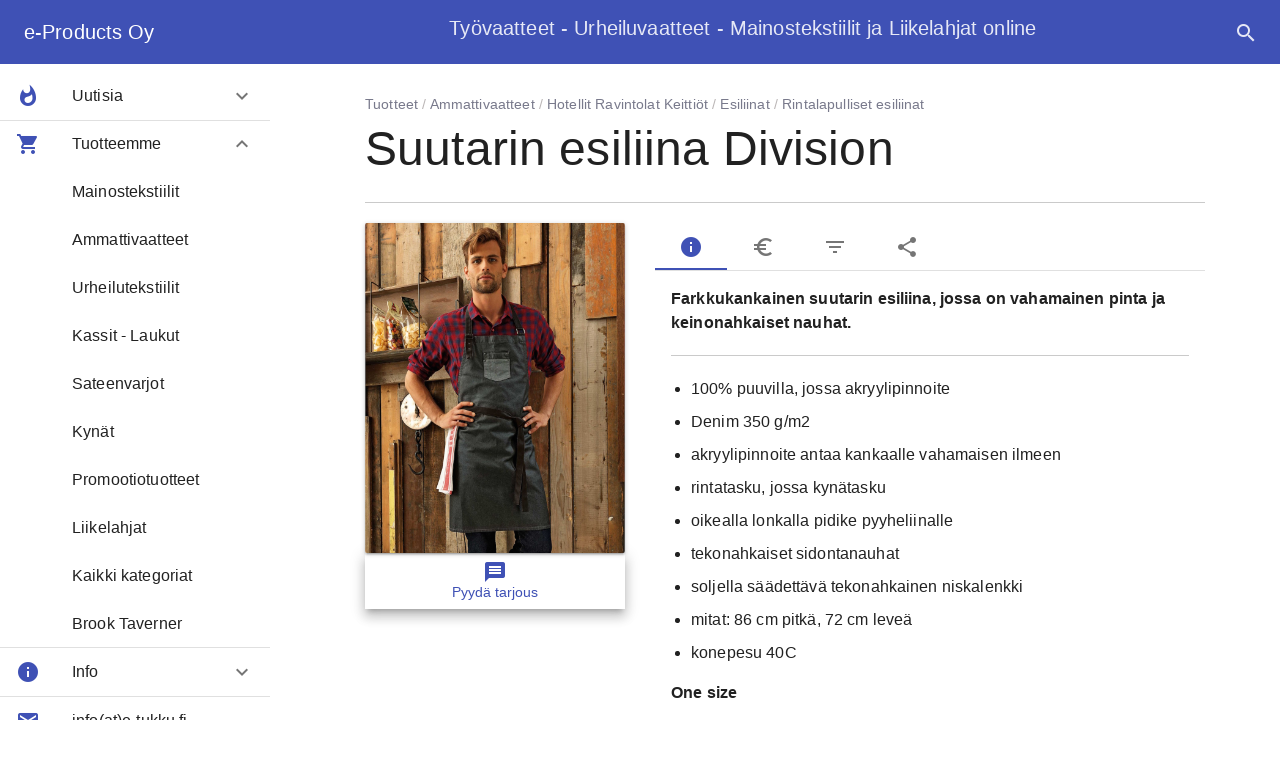

--- FILE ---
content_type: text/html; charset=utf-8
request_url: https://www.e-tukku.fi/myynti/ammattivaatteet/hotellit-ravintolat-keittiot/esiliinat/rintalapulliset-esiliinat/suutarin-esiliina-division.html
body_size: 9448
content:



<!DOCTYPE html>
<html lang="fi">

  <head>
    
    
<meta charset="utf-8">
<meta name="language" content="Finnish">
<meta http-equiv="cleartype" content="on">
<meta name="viewport" content="width=device-width,initial-scale=1,minimal-ui">
<meta name="mobile-web-app-capable" content="yes">
<meta name="apple-mobile-web-app-capable" content="yes">
<meta name="author" content="Tom Arnst">
<link rel="alternate" href="https://www.e-tukku.fi/" hreflang="fi-fi" />

<meta name="copyright" content="e-Products Oy" />
 
<meta name="google-site-verification" content="google1c72d69976dc44cc.html"/>

<meta name="description" content="Denim-kankainen suutarin esiliina, jossa on tekonahkaiset solmimisnauhat ja säädettävä niskanauha. 4 värivaihtoehtoa. Farkkukankaiset esiliinat brodeerauksella ammattikäyttöön.">
<meta name="robots" content="index, follow">
  

<title>Denim-kankainen suutarin esiliina Division | Farkkukankaiset esiliinat brodeerauksella</title>

    <link rel="stylesheet" href="https://www.e-tukku.fi/css/style2.min.css?1527256447" />
<!--
    
<script>
  (function(i,s,o,g,r,a,m){i['GoogleAnalyticsObject']=r;i[r]=i[r]||function(){
  (i[r].q=i[r].q||[]).push(arguments)},i[r].l=1*new Date();a=s.createElement(o),
  m=s.getElementsByTagName(o)[0];a.async=1;a.src=g;m.parentNode.insertBefore(a,m)
  })(window,document,'script','//www.google-analytics.com/analytics.js','ga');

  ga('create', 'UA-1995879-6', 'auto');
  ga('send', 'pageview');

</script>


-->


<!-- Google tag (gtag.js) -->
<script async src="https://www.googletagmanager.com/gtag/js?id=G-EWF2L8L8CC"></script>
<script>
  window.dataLayer = window.dataLayer || [];
  function gtag(){dataLayer.push(arguments);}
  gtag('js', new Date());

  gtag('config', 'G-EWF2L8L8CC');
</script>


<link rel="apple-touch-icon" sizes="180x180" href="https://www.e-tukku.fi/favicons/apple-touch-icon.png">
<link rel="icon" type="image/png" sizes="32x32" href="https://www.e-tukku.fi/favicons/favicon-32x32.png">
<link rel="icon" type="image/png" sizes="16x16" href="https://www.e-tukku.fi/favicons/favicon-16x16.png">
<link rel="manifest" href="https://www.e-tukku.fi/favicons/manifest.json">
<link rel="mask-icon" href="https://www.e-tukku.fi/favicons/safari-pinned-tab.svg" color="#5bbad5">
<meta name="theme-color" content="#ffffff">
    

<!--<link rel="canonical" href="https://www.e-tukku.fi/myynti/ammattivaatteet/hotellit-ravintolat-keittiot/esiliinat/rintalapulliset-esiliinat/suutarin-esiliina-division.html" />-->
<link rel="stylesheet" href="//fonts.googleapis.com/icon?family=Material+Icons">
<link rel="stylesheet" href="https://www.e-tukku.fi/css/jquery.fancybox.min.css"/>  
  </head>
  

 <body>
 <div v-cloak id="app" md-theme="'default'">
 
     <md-toolbar>
      <md-button class="md-icon-button" @click.native="toggleLeftSidenav">
        <md-icon>menu</md-icon>
      </md-button>

  <h2 class="md-title white" style="flex: 1"><a href='https://www.e-tukku.fi/'>e-Products Oy<a></a></h2>
  <h5 class="show-for-large" style="flex: 2">Työvaatteet - Urheiluvaatteet - Mainostekstiilit ja Liikelahjat online</h5>
  
      <md-button class="md-icon-button" id="fab" @click.native="openDialog('dialog1')">
        <md-icon>search</md-icon>
      </md-button>  
  
  </md-toolbar>
    <!-- popup search -->
<md-dialog md-open-from="#fab" md-close-to="#fab" ref="dialog1">
  <md-dialog-title>Etsi koko sivustolta</md-dialog-title>
     <md-dialog-content>
                 <form id="k_search_form" method="get" action="https://www.e-tukku.fi/search.php" accept-charset="utf-8">
                <p><input type="text" class="search_field" name="s" id="s" value="Kirjoita hakusanasi" onfocus="if (document.forms['k_search_form'].s.value === 'Kirjoita hakusanasi') document.forms['k_search_form'].s.value=''" onblur="if (document.forms['k_search_form'].s.value == '') document.forms['k_search_form'].s.value='Kirjoita hakusanasi'" />
                <input type="submit" class="button" value="Search" /></p>
                <input type="hidden" name="nc" value="1" />
            </form>     </md-dialog-content>
</md-dialog>
        <md-sidenav class="md-left" ref="leftSidenav" @open="open('Left')" @close="close('Left')"> 
      <div class="md-sidenav-content">
         <md-toolbar>
            <div class="md-toolbar">
             <h3 class="md-title white"><a href='https://www.e-tukku.fi/' tiltle="Mainostekstiilit ja Liikelahjat">e-Products Oy</a></h3>
            </div>
        </md-toolbar>
      
       <md-list>
    <md-list-item >
    
      <md-icon class="md-primary">whatshot</md-icon>
      <span>Uutisia</span>

      <md-list-expand>
        <md-list>
                   <md-list-item class="md-inset" href="https://www.e-tukku.fi/news/organic-t-paidat.html">Organic T-paidat</md-list-item>
                   <md-list-item class="md-inset" href="https://www.e-tukku.fi/news/puuvillakassit-2022.html">Puuvillaiset Mainoskassit Edullisesti</md-list-item>
                   <md-list-item class="md-inset" href="https://www.e-tukku.fi/news/maaliskuun-tarjous-metallikynat.html">Maaliskuun tarjous - Metallikynät</md-list-item>
                   <md-list-item class="md-inset" href="https://www.e-tukku.fi/news/asquith-fox-polo-collection.html">Asquith &amp; Fox Polo Collection</md-list-item>
                            <md-list-item class="md-inset" href="https://www.e-tukku.fi/news/">Lisää uutisia</md-list-item>
                 </md-list>
      </md-list-expand>
    </md-list-item> 

    <md-list-item  class="md-active">
      <md-icon class="md-primary">shopping_cart</md-icon>
      <span>Tuotteemme</span>
      
      <md-list-expand>
        <md-list>
                    
           <md-list-item class="md-inset" href="https://www.e-tukku.fi/myynti/mainostekstiilit/" title="Mainostekstiilit">Mainostekstiilit</md-list-item>
                              
           <md-list-item class="md-inset" href="https://www.e-tukku.fi/myynti/ammattivaatteet/" title="Ammattivaatteet">Ammattivaatteet</md-list-item>
                              
           <md-list-item class="md-inset" href="https://www.e-tukku.fi/myynti/urheilutekstiilit/" title="Urheilutekstiilit">Urheilutekstiilit</md-list-item>
                              
           <md-list-item class="md-inset" href="https://www.e-tukku.fi/myynti/kassit-laukut/" title="Kassit - Laukut">Kassit - Laukut</md-list-item>
                              
           <md-list-item class="md-inset" href="https://www.e-tukku.fi/myynti/sateenvarjot/" title="Sateenvarjot">Sateenvarjot</md-list-item>
                              
           <md-list-item class="md-inset" href="https://www.e-tukku.fi/myynti/kynat/" title="Kynät">Kynät</md-list-item>
                              
           <md-list-item class="md-inset" href="https://www.e-tukku.fi/myynti/promootiotuotteet/" title="Promootiotuotteet">Promootiotuotteet</md-list-item>
                              
           <md-list-item class="md-inset" href="https://www.e-tukku.fi/myynti/liikelahjat-mainoslahjat/" title="Liikelahjat">Liikelahjat</md-list-item>
                            <md-list-item class="md-inset" href="https://www.e-tukku.fi/myynti/">Kaikki kategoriat</md-list-item>
         <md-list-item class="md-inset" href="http://www.e-tukku.fi/btcorp/">Brook Taverner</md-list-item>
       </md-list>
      </md-list-expand>
    </md-list-item>  
      
    <md-list-item >
      <md-icon class="md-primary">info</md-icon>
      <span>Info</span>
      
      <md-list-expand>
        <md-list>
          <md-list-item class="md-inset" href="https://www.e-tukku.fi/info/e-products-oy.html">About us</md-list-item>
          <md-list-item class="md-inset" href="https://www.e-tukku.fi/info/kysymyksia-ja-vastauksia.html">FAQ</md-list-item>
          <md-list-item class="md-inset" href="https://www.e-tukku.fi/info/ota-yhteytta.html">Contact</md-list-item>
          <md-list-item class="md-inset" href="https://www.e-tukku.fi/info/toimitusehtoja.html">Toimitusehtoja</md-list-item>
        </md-list>
        
      </md-list-expand>
    </md-list-item> 

                <md-divider class=""></md-divider>
         <md-list-item>
           <md-icon class="md-primary">email</md-icon>
           <div class="md-list-text-container">
              <span>info(at)e-tukku.fi</span>
           </div>
          </md-list-item>
          
          <md-list-item>
           <md-icon class="md-primary">phone</md-icon>
             <div class="md-list-text-container">
                <span>0400-512 249</span>
              </div>
          </md-list-item>
   </md-list>
       
      </div> 
            
     </md-sidenav>

 
   
          
   <div class="row  myyntirow"> <!-- main--> 
   

       
     <div class="large-3 columns show-for-large">
     </div>
       
    <div class="large-9 columns prodrow">
      
             <div class="row"><!-- 9 row -->
          <div class="small-12 columns">
        <span class=" crums show-for-large">
                       <a href="https://www.e-tukku.fi/myynti/">Tuotteet</a>&nbsp;/&nbsp;<a href="https://www.e-tukku.fi/myynti/ammattivaatteet/">Ammattivaatteet</a>&nbsp;/&nbsp;<a href="https://www.e-tukku.fi/myynti/ammattivaatteet/hotellit-ravintolat-keittiot/">Hotellit Ravintolat Keittiöt</a>&nbsp;/&nbsp;<a href="https://www.e-tukku.fi/myynti/ammattivaatteet/hotellit-ravintolat-keittiot/esiliinat/">Esiliinat</a>&nbsp;/&nbsp;<a href="https://www.e-tukku.fi/myynti/ammattivaatteet/hotellit-ravintolat-keittiot/esiliinat/rintalapulliset-esiliinat/">Rintalapulliset esiliinat</a>                    </span>

          <h1>Suutarin esiliina Division</h1>
          <hr/>
          </div>
          <div class="small-12 large-4 columns imageholder">
          <a href="https://www.e-tukku.fi/couch/uploads/image/esiliinat/suutarin-esiliinat/vahamainen-division-suutarin-esiliina.jpg" data-fancybox>
          <md-card>
           <img src="https://www.e-tukku.fi/couch/uploads/image/esiliinat/suutarin-esiliinat/vahamainen-division-suutarin-esiliina.jpg" alt="Suutarin esiliina Division" class="imgpage"/>
          <md-card>
          </a>
          
<md-bottom-bar md-theme="default">          
<md-bottom-bar-item md-icon="message" md-active id="fab" data-open="request">Pyydä tarjous</md-bottom-bar-item>
</md-bottom-bar>
          </div>
          <div class="large-8 small-12 columns ptext">
            <md-tabs class="md-transparent">
             <md-tab id="description" md-icon="info">
              <strong>Farkkukankainen suutarin esiliina, jossa on vahamainen pinta ja keinonahkaiset nauhat.</strong>
<hr />
<ul>
	<li>100% puuvilla, jossa akryylipinnoite</li>
	<li>Denim 350 g/m2</li>
	<li>akryylipinnoite antaa kankaalle vahamaisen ilmeen</li>
	<li>rintatasku, jossa kyn&auml;tasku</li>
	<li>oikealla lonkalla pidike pyyheliinalle</li>
	<li>tekonahkaiset sidontanauhat</li>
	<li>soljella s&auml;&auml;dett&auml;v&auml; tekonahkainen niskalenkki</li>
	<li>mitat: 86 cm pitk&auml;, 72 cm leve&auml;</li>
	<li>konepesu 40C</li>
</ul>
<strong>One size</strong>             </md-tab>
             <md-tab id="price" md-icon="euro_symbol">
              
<div class="">


<p><b>Kpl-hinta: <span>29.61 €</span></b><br/>
      Määrä: <span>5 kpl</span> <span class="priceinfo">*Hinnat eivät sisällä ALVia. ALV25,5% lisätään hintoihin.</span></p>

<hr/>

<div class="small-12 large-6 medium-6 columns rstroke">





<p>Määräalennukset:</p>

<p><small><b>10 kpl 28.20 €/kpl</b></small></p>




<p><small><b>25 kpl <span>26.79</span> €/kpl</b></small></p>



</div>
<div class="small-12 large-6 medium-6 columns">
<span class="priceinfo">Hintalaskuri</span>

<label>Täytä määrä
<input type="number" placeholder="5 kpl" v-model="quantity">
</label>
<div>
<transition name="fade" mode="in-out">
<p class="pricecalc" v-if="totalprice"> {{discountprice.toLocaleString('de-DE', { style: 'currency', currency: 'EUR' })}} x {{quantity}} kpl = {{totalprice.toLocaleString('de-DE', { style: 'currency', currency: 'EUR' })}}<br/>
{{alv.toLocaleString('de-DE', { style: 'currency', currency: 'EUR' })}} ALV25,5%
</p>
</transition>
</div>
<div>
<transition name="fade" mode="in-out">
<p class="calc" v-if="totalprice">Yht.: {{inclalv.toLocaleString('de-DE', { style: 'currency', currency: 'EUR' })}} <span class="alv"><small>ALV25,5%</small></span></p>
</transition>
</div>
</div>
</div>



             </md-tab>
             <md-tab id="related" md-icon="filter_list">
              <p>Related Products:</p>
                                   <a href="https://www.e-tukku.fi/myynti/ammattivaatteet/hotellit-ravintolat-keittiot/esiliinat/rintalapulliset-esiliinat/suutarin-esiliina-domain.html">Suutarin esiliina Domain</a>
                   <hr/>                                    <a href="https://www.e-tukku.fi/myynti/ammattivaatteet/hotellit-ravintolat-keittiot/esiliinat/rintalapulliset-esiliinat/suutarin-esiliina-district.html">Suutarin esiliina District</a>
                   <hr/>                                                     <a href="https://www.e-tukku.fi/myynti/ammattivaatteet/hotellit-ravintolat-keittiot/esiliinat/rintalapulliset-esiliinat/suutarin-esiliina-farkku.html">Suutarin esiliina Farkku                   </a><hr/>                                     <a href="https://www.e-tukku.fi/myynti/ammattivaatteet/hotellit-ravintolat-keittiot/esiliinat/rintalapulliset-esiliinat/suutarin-esiliina-jeans.html">Suutarin esiliina Jeans                   </a><hr/>                               </md-tab>
             <md-tab id="share" md-icon="share">
               <ul class="rrssb-buttons clearfix">
  <li class="rrssb-email">
    <a href="mailto:?Subject=your%20subject">
      <span class="rrssb-icon"><svg xmlns="http://www.w3.org/2000/svg" viewBox="0 0 28 28"><path d="M20.11 26.147c-2.335 1.05-4.36 1.4-7.124 1.4C6.524 27.548.84 22.916.84 15.284.84 7.343 6.602.45 15.4.45c6.854 0 11.8 4.7 11.8 11.252 0 5.684-3.193 9.265-7.398 9.3-1.83 0-3.153-.934-3.347-2.997h-.077c-1.208 1.986-2.96 2.997-5.023 2.997-2.532 0-4.36-1.868-4.36-5.062 0-4.75 3.503-9.07 9.11-9.07 1.713 0 3.7.4 4.6.972l-1.17 7.203c-.387 2.298-.115 3.3 1 3.4 1.674 0 3.774-2.102 3.774-6.58 0-5.06-3.27-8.994-9.304-8.994C9.05 2.87 3.83 7.545 3.83 14.97c0 6.5 4.2 10.2 10 10.202 1.987 0 4.09-.43 5.647-1.245l.634 2.22zM16.647 10.1c-.31-.078-.7-.155-1.207-.155-2.572 0-4.596 2.53-4.596 5.53 0 1.5.7 2.4 1.9 2.4 1.44 0 2.96-1.83 3.31-4.088l.592-3.72z"/></svg></span>
      <span class="rrssb-text">email</span>
    </a>
  </li>
  <li class="rrssb-facebook">
    <a href="https://www.facebook.com/sharer/sharer.php?u=https://www.e-tukku.fi/myynti/ammattivaatteet/hotellit-ravintolat-keittiot/esiliinat/rintalapulliset-esiliinat/suutarin-esiliina-division.html" class="popup">
      <span class="rrssb-icon"><svg xmlns="http://www.w3.org/2000/svg" viewBox="0 0 29 29"><path d="M26.4 0H2.6C1.714 0 0 1.715 0 2.6v23.8c0 .884 1.715 2.6 2.6 2.6h12.393V17.988h-3.996v-3.98h3.997v-3.062c0-3.746 2.835-5.97 6.177-5.97 1.6 0 2.444.173 2.845.226v3.792H21.18c-1.817 0-2.156.9-2.156 2.168v2.847h5.045l-.66 3.978h-4.386V29H26.4c.884 0 2.6-1.716 2.6-2.6V2.6c0-.885-1.716-2.6-2.6-2.6z"/></svg></span>
      <span class="rrssb-text">facebook</span>
    </a>
  </li>
  
       <li class="rrssb-linkedin">
          <a href="http://www.linkedin.com/shareArticle?mini=true&amp;url=https://www.e-tukku.fi/myynti/ammattivaatteet/hotellit-ravintolat-keittiot/esiliinat/rintalapulliset-esiliinat/suutarin-esiliina-division.html;title=Suutarin esiliina Division;summary=Farkkukankainen suutarin esiliina, jossa on keinonahkaiset sidontanauhat. 4 värivaihtoehtoa." class="popup"><span class="rrssb-icon">
              <svg xmlns="http://www.w3.org/2000/svg" viewbox="0 0 28 28">
                <path d="M25.424 15.887v8.447h-4.896v-7.882c0-1.98-.71-3.33-2.48-3.33-1.354 0-2.158.91-2.514 1.802-.13.315-.162.753-.162 1.194v8.216h-4.9s.067-13.35 0-14.73h4.9v2.087c-.01.017-.023.033-.033.05h.032v-.05c.65-1.002 1.812-2.435 4.414-2.435 3.222 0 5.638 2.106 5.638 6.632zM5.348 2.5c-1.676 0-2.772 1.093-2.772 2.54 0 1.42 1.066 2.538 2.717 2.546h.032c1.71 0 2.77-1.132 2.77-2.546C8.056 3.593 7.02 2.5 5.344 2.5h.005zm-2.48 21.834h4.896V9.604H2.867v14.73z"></path>
              </svg></span><span class="rrssb-text">linkedin</span></a>
        </li>
</ul><br/>
<ul class="share rrssb-buttons clearfix">

       
        <li class="rrssb-pinterest">
          <a href="http://pinterest.com/pin/create/button/?url=https://www.e-tukku.fi/myynti/ammattivaatteet/hotellit-ravintolat-keittiot/esiliinat/rintalapulliset-esiliinat/suutarin-esiliina-division.html;media=https://www.e-tukku.fi/couch/uploads/image/esiliinat/suutarin-esiliinat/vahamainen-division-suutarin-esiliina.jpg;description=Farkkukankainen suutarin esiliina, jossa on keinonahkaiset sidontanauhat. 4 värivaihtoehtoa."><span class="rrssb-icon">
              <svg xmlns="http://www.w3.org/2000/svg" width="28" height="28" viewbox="0 0 28 28">
                <path d="M14.02 1.57c-7.06 0-12.784 5.723-12.784 12.785S6.96 27.14 14.02 27.14c7.062 0 12.786-5.725 12.786-12.785 0-7.06-5.724-12.785-12.785-12.785zm1.24 17.085c-1.16-.09-1.648-.666-2.558-1.22-.5 2.627-1.113 5.146-2.925 6.46-.56-3.972.822-6.952 1.462-10.117-1.094-1.84.13-5.545 2.437-4.632 2.837 1.123-2.458 6.842 1.1 7.557 3.71.744 5.226-6.44 2.924-8.775-3.324-3.374-9.677-.077-8.896 4.754.19 1.178 1.408 1.538.49 3.168-2.13-.472-2.764-2.15-2.683-4.388.132-3.662 3.292-6.227 6.46-6.582 4.008-.448 7.772 1.474 8.29 5.24.58 4.254-1.815 8.864-6.1 8.532v.003z"></path>
              </svg></span><span class="rrssb-text">pinterest</span></a>
        </li>
                <li class="rrssb-whatsapp"><a href="whatsapp://send?text=Farkkukankainen suutarin esiliina, jossa on keinonahkaiset sidontanauhat. 4 värivaihtoehtoa.\rhttps://www.e-tukku.fi/myynti/ammattivaatteet/hotellit-ravintolat-keittiot/esiliinat/rintalapulliset-esiliinat/suutarin-esiliina-division.html" data-action="share/whatsapp/share"><span class="rrssb-icon">
              <svg xmlns="http://www.w3.org/2000/svg" viewbox="0 0 90 90">
                <path d="M90 43.84c0 24.214-19.78 43.842-44.182 43.842a44.256 44.256 0 0 1-21.357-5.455L0 90l7.975-23.522a43.38 43.38 0 0 1-6.34-22.637C1.635 19.63 21.415 0 45.818 0 70.223 0 90 19.628 90 43.84zM45.818 6.983c-20.484 0-37.146 16.535-37.146 36.86 0 8.064 2.63 15.533 7.076 21.61l-4.64 13.688 14.274-4.537A37.122 37.122 0 0 0 45.82 80.7c20.48 0 37.145-16.533 37.145-36.857S66.3 6.983 45.818 6.983zm22.31 46.956c-.272-.447-.993-.717-2.075-1.254-1.084-.537-6.41-3.138-7.4-3.495-.993-.36-1.717-.54-2.438.536-.72 1.076-2.797 3.495-3.43 4.212-.632.72-1.263.81-2.347.27-1.082-.536-4.57-1.672-8.708-5.332-3.22-2.848-5.393-6.364-6.025-7.44-.63-1.076-.066-1.657.475-2.192.488-.482 1.084-1.255 1.625-1.882.543-.628.723-1.075 1.082-1.793.363-.718.182-1.345-.09-1.884-.27-.537-2.438-5.825-3.34-7.977-.902-2.15-1.803-1.793-2.436-1.793-.63 0-1.353-.09-2.075-.09-.722 0-1.896.27-2.89 1.344-.99 1.077-3.788 3.677-3.788 8.964 0 5.288 3.88 10.397 4.422 11.113.54.716 7.49 11.92 18.5 16.223 11.01 4.3 11.01 2.866 12.996 2.686 1.984-.18 6.406-2.6 7.312-5.107.9-2.513.9-4.664.63-5.112z"></path>
              </svg></span><span class="rrssb-text">Whatsapp</span></a></li>
</ul>             </md-tab>
             <!-- wishlist todo still
             <md-tab id="compare" md-label="Compare">
              list of products from compare 
             </md-tab> -->
                           
            </md-tabs> 
           
          </div>
     </div><!-- end 9 row -->
     
<div class="row myyntirowtwo">
 <div class="large-12 columns">
    <div class="row small-up-3 medium-up-6 large-up-6">
                                                                                                                                                                                                 <div class="column column-block" v-bind:class="fadeclass" style="animationDelay: 0.4s">
           <a href="https://www.e-tukku.fi/couch/uploads/image/esiliinat/suutarin-esiliinat/division-farkku-esliinat.jpg" data-fancybox >
           <md-card>
            <md-card-media-cover>
             <md-card-media>
              <span data-tooltip data-options="disable_for_touch:true" class="has-tip tip-right" title="Denim-kankaiset esiliinat"><img src="https://www.e-tukku.fi/couch/uploads/image/esiliinat/suutarin-esiliinat/division-farkku-esliinat.jpg" alt="Denim-kankaiset esiliinat" title="Denim-kankaiset esiliinat" class="tumb" ></span>
             </md-card-media>
            </md-card-media-cover>
           </md-card>
           </a>
        </div>
                     <div class="column column-block" v-bind:class="fadeclass" style="animationDelay: 0.8s">
           <a href="https://www.e-tukku.fi/couch/uploads/image/esiliinat/suutarin-esiliinat/division-solki.jpg" data-fancybox >
           <md-card>
            <md-card-media-cover>
             <md-card-media>
              <span data-tooltip data-options="disable_for_touch:true" class="has-tip tip-right" title="Division keinonahkainen niskanauha"><img src="https://www.e-tukku.fi/couch/uploads/image/esiliinat/suutarin-esiliinat/division-solki.jpg" alt="Division keinonahkainen niskanauha" title="Division keinonahkainen niskanauha" class="tumb" ></span>
             </md-card-media>
            </md-card-media-cover>
           </md-card>
           </a>
        </div>
                     <div class="column column-block" v-bind:class="fadeclass" style="animationDelay: 1.2s">
           <a href="https://www.e-tukku.fi/couch/uploads/image/esiliinat/suutarin-esiliinat/division-tasku.jpg" data-fancybox >
           <md-card>
            <md-card-media-cover>
             <md-card-media>
              <span data-tooltip data-options="disable_for_touch:true" class="has-tip tip-right" title="Esiliina Division rintatasku"><img src="https://www.e-tukku.fi/couch/uploads/image/esiliinat/suutarin-esiliinat/division-tasku.jpg" alt="Esiliina Division rintatasku" title="Esiliina Division rintatasku" class="tumb" ></span>
             </md-card-media>
            </md-card-media-cover>
           </md-card>
           </a>
        </div>
                     <div class="column column-block" v-bind:class="fadeclass" style="animationDelay: 1.6s">
           <a href="https://www.e-tukku.fi/couch/uploads/image/esiliinat/suutarin-esiliinat/division-esiliina-ruskea-denim.jpg" data-fancybox >
           <md-card>
            <md-card-media-cover>
             <md-card-media>
              <span data-tooltip data-options="disable_for_touch:true" class="has-tip tip-right" title="Esiliina Division Indigo/Ruskea Denim"><img src="https://www.e-tukku.fi/couch/uploads/image/esiliinat/suutarin-esiliinat/division-esiliina-ruskea-denim.jpg" alt="Esiliina Division Indigo/Ruskea Denim" title="Esiliina Division Indigo/Ruskea Denim" class="tumb" ></span>
             </md-card-media>
            </md-card-media-cover>
           </md-card>
           </a>
        </div>
                     <div class="column column-block" v-bind:class="fadeclass" style="animationDelay: 2s">
           <a href="https://www.e-tukku.fi/couch/uploads/image/esiliinat/suutarin-esiliinat/division-esliliina-indigo-denim.jpg" data-fancybox >
           <md-card>
            <md-card-media-cover>
             <md-card-media>
              <span data-tooltip data-options="disable_for_touch:true" class="has-tip tip-right" title="Esiliina Division Indigo Denim"><img src="https://www.e-tukku.fi/couch/uploads/image/esiliinat/suutarin-esiliinat/division-esliliina-indigo-denim.jpg" alt="Esiliina Division Indigo Denim" title="Esiliina Division Indigo Denim" class="tumb" ></span>
             </md-card-media>
            </md-card-media-cover>
           </md-card>
           </a>
        </div>
                     <div class="column column-block" v-bind:class="fadeclass" style="animationDelay: 2.4s">
           <a href="https://www.e-tukku.fi/couch/uploads/image/esiliinat/suutarin-esiliinat/division-esliliina-musta-denim.jpg" data-fancybox >
           <md-card>
            <md-card-media-cover>
             <md-card-media>
              <span data-tooltip data-options="disable_for_touch:true" class="has-tip tip-right" title="Esiliina Division Musta Denim"><img src="https://www.e-tukku.fi/couch/uploads/image/esiliinat/suutarin-esiliinat/division-esliliina-musta-denim.jpg" alt="Esiliina Division Musta Denim" title="Esiliina Division Musta Denim" class="tumb" ></span>
             </md-card-media>
            </md-card-media-cover>
           </md-card>
           </a>
        </div>
                     <div class="column column-block" v-bind:class="fadeclass" style="animationDelay: 2.8s">
           <a href="https://www.e-tukku.fi/couch/uploads/image/esiliinat/suutarin-esiliinat/division-esliliina-tan-denim.jpg" data-fancybox >
           <md-card>
            <md-card-media-cover>
             <md-card-media>
              <span data-tooltip data-options="disable_for_touch:true" class="has-tip tip-right" title="Esiliina Division Black/Tan Denim"><img src="https://www.e-tukku.fi/couch/uploads/image/esiliinat/suutarin-esiliinat/division-esliliina-tan-denim.jpg" alt="Esiliina Division Black/Tan Denim" title="Esiliina Division Black/Tan Denim" class="tumb" ></span>
             </md-card-media>
            </md-card-media-cover>
           </md-card>
           </a>
        </div>
                     <div class="column column-block" v-bind:class="fadeclass" style="animationDelay: 3.2s">
           <a href="https://www.e-tukku.fi/couch/uploads/image/esiliinat/suutarin-esiliinat/division-esiliina-viivapiirros.jpg" data-fancybox >
           <md-card>
            <md-card-media-cover>
             <md-card-media>
              <span data-tooltip data-options="disable_for_touch:true" class="has-tip tip-right" title="Esiliina Division viivapiirros"><img src="https://www.e-tukku.fi/couch/uploads/image/esiliinat/suutarin-esiliinat/division-esiliina-viivapiirros.jpg" alt="Esiliina Division viivapiirros" title="Esiliina Division viivapiirros" class="tumb" ></span>
             </md-card-media>
            </md-card-media-cover>
           </md-card>
           </a>
        </div>
               </div>
 </div>
         
         <div style="float: right"> 
         <md-button class="md-icon-button md-raised md-warn" href="https://www.e-tukku.fi/gen_pdf/?pagename=suutarin-esiliina-division" target="_blank">
            <md-icon>file_download</md-icon>
            <md-tooltip md-direction="top">Download as PDF</md-tooltip>
         </md-button>                               
         </div>
         
</div>
          
              
    </div>
   </div> <!-- end row -->

    
 
   

      <div class="expanded row foot" >
       <div class="large-3 columns show-for-large">   
       </div>
       <div class="large-9 columns">
         <md-button class="md-icon-button md-raised md-accent" href='https://www.e-tukku.fi/'>
            <md-icon>home</md-icon>
         </md-button>

         <md-button class="md-icon-button md-raised md-primary" href='https://www.e-tukku.fi/info/ota-yhteytta.html'>
            <md-icon>email</md-icon>
         </md-button>
       </div>
      </div>
      </div><!-- end app.js -->
      
          
     

<script type="text/javascript" src="https://www.e-tukku.fi/js/vue.min.js"></script>       
<script type="text/javascript" src="https://www.e-tukku.fi/js/vue-material-07/dist/vue-material.js"></script>
<script type="text/javascript" src="https://www.e-tukku.fi/js/vue-paginate.min.js"></script>       
<script src="https://unpkg.com/lodash@4.13.1/lodash.min.js"></script>
<script type="text/javascript" src="https://www.e-tukku.fi/js/vendor/jquery.js"></script>
<script type="text/javascript" src="https://www.e-tukku.fi/js/axios.min.js"></script>
<script type="text/javascript" src="https://www.e-tukku.fi/js/vendor/what-input.js"></script>
<script type="text/javascript" src="https://www.e-tukku.fi/js/vendor/foundation.min.js"></script>
<script type="text/javascript" src="https://www.e-tukku.fi/js/jquery.fancybox.min.js"></script>

<script>
$(document).ready(function(){
  $(document).foundation();
});
$('[data-fancybox]').fancybox({
		// Options will go here
	});
// Initialize the Fancybox shizzle, if present.
  //  if(jQuery().fancybox) {
  //      $('.fancybox, div.imageholder a').fancybox({ });
  //  }

</script>
           

<script type="text/javascript">

Vue.use(VueMaterial)
Vue.prototype.$http = axios



Vue.material.registerTheme({
  default: {
    color: 'blue',
    hue:  900 ,
    warn: 'red',
    accent: 'blue'
  },
  teal: {
    primary: 'teal',
    accent: 'pink'
  },
  purple: {
    primary: 'purple',
    accent: 'orange'
  }
})



var App = new Vue({
  el: '#app',
  data: {
            hide: '',
            lookup: false ,
  products: [ 
           ],
maximumprice: null,
quantity: '', 
             paginate: ['pagpages'],
            ajaxwhat: '',
            ajaxfolder: '',
            fadeclass: 'fadein animated',
            fadeoutclass: 'fadeout animated',
            animationDelay: '0.5',
            zoek: '',
            vertical: 'top',
            horizontal: 'center',
            duration: 4000                     
        },
    
  methods: {
        openDialog(ref) {
      this.$refs[ref].open();
    },
    closeDialog(ref) {
      this.$refs[ref].close();
    },
    onOpen() {
      console.log('Opened: ' + ref);
    },
    onClose(type) {
      console.log('Closed', type);
    },
    toggleLeftSidenav() {
      this.$refs.leftSidenav.toggle();
    },
    closeLeftSidenav() {
      this.$refs.leftSidenav.close();
    },
    toggleRightSidenav() {
      this.$refs.rightSidenav.toggle();
    },
    closeRightSidenav() {
      this.$refs.rightSidenav.close();
    },
    open(ref) {
      console.log('Opened: ' + ref);
    },
    close(ref) {
      console.log('Closed: ' + ref);
    },
    
         click7: function (event) {
      this.ajaxwhat = 'myynti'
      this.ajaxfolder = 'ammattivaatteet'  
      this.getProd()
    },
         click1: function (event) {
      this.ajaxwhat = 'myynti'
      this.ajaxfolder = 'kassit-laukut'  
      this.getProd()
    },
         click10: function (event) {
      this.ajaxwhat = 'myynti'
      this.ajaxfolder = 'kynat'  
      this.getProd()
    },
         click48: function (event) {
      this.ajaxwhat = 'myynti'
      this.ajaxfolder = 'liikelahjat-mainoslahjat'  
      this.getProd()
    },
         click16: function (event) {
      this.ajaxwhat = 'myynti'
      this.ajaxfolder = 'mainostekstiilit'  
      this.getProd()
    },
         click9: function (event) {
      this.ajaxwhat = 'myynti'
      this.ajaxfolder = 'promootiotuotteet'  
      this.getProd()
    },
         click2: function (event) {
      this.ajaxwhat = 'myynti'
      this.ajaxfolder = 'sateenvarjot'  
      this.getProd()
    },
         click47: function (event) {
      this.ajaxwhat = 'myynti'
      this.ajaxfolder = 'urheilutekstiilit'  
      this.getProd()
    },
        
    clicknews: function (event) {
      this.ajaxwhat = 'news' 
      this.getProd()
    },
    
                        
    getDelay(index) {
    // rounds to 2 decimals
    var delay = Math.round(+index * 100 * 0.3) / 100
    return delay.toString()
    },
         
    getProd: _.debounce(function() { 
       this.products = [];     
      App.closeLeftSidenav();
            
      var newsdata = this
      this.$http.get('https://www.e-tukku.fi/' + 'ajax/',{
           params: {
                    what: this.ajaxwhat,
                    folderparam: this.ajaxfolder
                    },    
        })
        .then(function(response) {
         newsdata.products = response.data;
          console.log(response);
          
        })
        .catch(function(error) {
          console.log(error);
        });

    },500)      
     
  },
  
watch:{
    'paginate': { 
        handler: function() {
           if(this.zoek.length == 0){this.hide = '' ;}
       //if (this.paginate.parentNode.removeChild('div')) { this.fadeclass = 'fadeout animated';}
    //console.log(this.maximumprice);

  //} 
           
             },
        deep:true
    }
    },
    
  
  computed: {
              

discountprice: function(){
      var dcount = this.quantity;
      
      if(dcount < 5){ return this.discountprice = 0 ; }
                         else if(dcount >=  10 && dcount < 25){ return this.discountprice =  28.20  ; }
                                                       
      else if(dcount >=  25 && dcount < 10000000 ){ return this.discountprice =  26.79  ; }
                                                else { return this.discountprice = 29.61 ; }
      }, 

     

totalprice: function(){
     //formatting still not good
      return this.quantity * this.discountprice ;
},     

alv: function(){
      return this.totalprice*.26 ;
},

inclalv: function(){
      return this.totalprice + this.alv ;
},
               
       
        // A computed property that holds only those products that match the zoek.
       filteredArticles: function () {
           //
           var max= this.maximumprice * 1;
           var articles_arrayprice = this.products;
           var articles_array = this.products;
           zoek = this.zoek;     

            if(!zoek){
                this.maximumprice = '';
                return articles_array;
            }

            zoek = zoek.trim().toLowerCase();
           
             //console.log(JSON.stringify(articles_arrayprice)); // Return an array with the filtered data on price.
            articles_array = articles_array.filter(function(item) {
              if ((item.pagetitle.toLowerCase().indexOf(zoek) !== -1) || (item.callout.toLowerCase().indexOf(zoek) !== -1)){ 
              return item;
              }
             });

            articles_array = articles_array.filter(function(item) {
             if (max <= 0) { return item }; // to handle 'no price'
             if ((item.price * 1) <= max) {
             return item;
             }
            });

            return articles_array
            
         }     
                  
},

//

});

</script>


<script type="application/ld+json">
{
  "@context": "http://schema.org/",
  "@type": "Product",
  "name": "Suutarin esiliina Division",
  "image": "https://www.e-tukku.fi/couch/uploads/image/esiliinat/suutarin-esiliinat/vahamainen-division-suutarin-esiliina.jpg",
  "description": "Farkkukankainen suutarin esiliina, jossa on keinonahkaiset sidontanauhat. 4 värivaihtoehtoa.",
  "sku": "PR136",
 
  "offers": {
    "@type": "Offer",
    "priceCurrency": "EUR",
    "price": "29.61",
    "url": "https://www.e-tukku.fi/myynti/ammattivaatteet/hotellit-ravintolat-keittiot/esiliinat/rintalapulliset-esiliinat/suutarin-esiliina-division.html",
    "seller": {
      "@type": "Organization",
      "name": "e-Products Oy"
    }    
  }
}
</script>
<script type="text/javascript" src="https://cdn.jsdelivr.net/npm/rrssb@1.14.0/js/rrssb.min.js"></script>
<link rel="stylesheet" href="https://cdn.jsdelivr.net/npm/rrssb@1.14.0/css/rrssb.min.css">
<script type="text/javascript">
jQuery(document).ready(function ($) {

  $('.rrssb-buttons').rrssb({
    // required:
    title: 'Denim-kankainen suutarin esiliina Division | Farkkukankaiset esiliinat brodeerauksella',
    url: 'https://www.e-tukku.fi/myynti/ammattivaatteet/hotellit-ravintolat-keittiot/esiliinat/rintalapulliset-esiliinat/suutarin-esiliina-division.html',

    // optional:
    description: 'Farkkukankainen suutarin esiliina, jossa on keinonahkaiset sidontanauhat. 4 värivaihtoehtoa.',
    emailBody: 'Suutarin esiliina Division\rhttps://www.e-tukku.fi/myynti/ammattivaatteet/hotellit-ravintolat-keittiot/esiliinat/rintalapulliset-esiliinat/suutarin-esiliina-division.html'
  });
});
</script>


 
  



 
        <!-- popup search -->


  
 </body>
 
 <!-- request modal -->

<div class="reveal" id="request" data-reveal>
<h4>Lähetä kyselysi meille.</h4>
<a name="kformname0"></a><form  method="post" id="contact_form" name="kformname0" action="#kformname0" accept-charset="utf-8"><fieldset>
    <legend>Sinun tietosi.</legend>
<br/>

  

  <div class="row collapse">
    <div class="small-3 large-2 columns">
      <span class="prefix">Nimi:</span>
    </div>
    <div class="small-9 large-10 columns">
      <input type="text" name="name"  id="name" value=""  placeholder="Kirjoita nimesi tähän."/>          </div>
  </div>

   
  <div class="row collapse">
    <div class="small-3 large-2 columns">
      <span class="prefix">S-posti:</span>
    </div>
    <div class="small-9 large-10 columns">
      <input type="text" name="email"  id="email" value=""  placeholder="Kirjoita voimassa oleva sähköpostiosoitteesi tähän."/>          </div>
  </div>
  
  
  <div class="row collapse">
    <div class="small-3 large-2 columns">
      <span class="prefix">Puhelin:</span>
    </div>
    <div class="small-9 large-10 columns">
      <input type="text" name="tel"  id="tel" value=""  placeholder="Kirjoita puhelinnumerosi tähän (ei pakollinen)."/>    </div>
  </div>
  
<hr>

  <div class="row collapse">
    <div class="small-3 large-2 columns">
      <span class="prefix">Aihe:</span>
    </div>
    <div class="small-9 large-10 columns">
      <input type="text" name="subj"  id="subj" value=""  placeholder="Esim: Kysymys tuotteesta Suutarin esiliina Division"/>          </div>
  </div>
  <br>


    <div class="row">
      <div class="large-12 columns">
        <label>Viestisi</label>
        <textarea  name="message"  id="message"  placeholder="Kirjoita viestisi tähän."></textarea>              </div>
    </div>

<input type="text" name="checkrobots"  id="checkrobots" value=""   style="display:none"/>
</fieldset>
<br>


<div align="right" >
<input type='submit' id='send_message' class="button" value='Submit'/>
</div>




  <button class="close-button" data-close aria-label="Close" type="button">
    <span aria-hidden="true">&times;</span>
  </button>


<input type="hidden" name="k_hid_kformname0" id="k_hid_kformname0" value="kformname0" /></form>
</div>
<div class="reveal" id="thanksModal" data-reveal>
<h4>Kiitos viestistäsi! Otamme yhteyttä mahdollisimman nopeasti.</h4>
  <button class="close-button" data-close aria-label="Close" type="button">
    <span aria-hidden="true">&times;</span>
  </button>
</div>

 
</html> 








--- FILE ---
content_type: text/css
request_url: https://www.e-tukku.fi/css/style2.min.css?1527256447
body_size: 29100
content:
.md-ink-ripple{pointer-events:none;overflow:hidden;position:absolute;top:0;right:0;bottom:0;left:0;-webkit-mask-image:radial-gradient(circle, white 100%, black 100%);transition:all 0.3s cubic-bezier(0.55, 0, 0.55, 0.2)}.md-ripple{position:absolute;background-color:currentColor;border-radius:50%;opacity:.2;transform:scale(0) translateZ(0);transition:none;will-change:background-color, opacity, transform, width, height, top, left}.md-ripple.md-active{animation:ripple 1s cubic-bezier(0.25, 0.8, 0.25, 1) forwards}.md-ripple.md-active.md-fadeout{opacity:0 !important;transition:all 0.4s cubic-bezier(0.25, 0.8, 0.25, 1);transition-duration:.6s}@keyframes ripple{to{transform:scale(2.2) translateZ(0)}}html{height:100%;box-sizing:border-box}html *,html *:before,html *:after{box-sizing:inherit}body{min-height:100%;margin:0;position:relative;-webkit-tap-highlight-color:transparent;-webkit-touch-callout:none;-webkit-text-size-adjust:100%;-ms-text-size-adjust:100%;-moz-osx-font-smoothing:grayscale;-webkit-font-smoothing:antialiased;color:rgba(0, 0, 0, 0.87);font-family:Roboto, "Noto Sans", Noto, sans-serif}ul:not(.md-list) > li + li{margin-top:8px}audio,img,svg,object,embed,canvas,video,iframe{max-width:100%;font-style:italic;vertical-align:middle}audio:not(.md-image),img:not(.md-image),svg:not(.md-image),object:not(.md-image),embed:not(.md-image),canvas:not(.md-image),video:not(.md-image),iframe:not(.md-image){height:auto}[tabindex="-1"]:focus{outline:none !important}.md-scrollbar::-webkit-scrollbar,.md-scrollbar::-webkit-scrollbar{width:10px;height:10px;box-shadow:inset 1px 1px 0 rgba(0, 0, 0, 0.12);transition:all 0.5s cubic-bezier(0.35, 0, 0.25, 1);background-color:rgba(0, 0, 0, 0.05)}.md-scrollbar::-webkit-scrollbar:hover,.md-scrollbar::-webkit-scrollbar:hover{box-shadow:inset 1px 1px 0 rgba(0, 0, 0, 0.054), inset 0 -1px 0 rgba(0, 0, 0, 0.038);background-color:rgba(0, 0, 0, 0.087)}.md-scrollbar::-webkit-scrollbar-button,.md-scrollbar::-webkit-scrollbar-button{display:none}.md-scrollbar::-webkit-scrollbar-corner,.md-scrollbar::-webkit-scrollbar-corner{background-color:transparent}.md-scrollbar::-webkit-scrollbar-thumb,.md-scrollbar::-webkit-scrollbar-thumb{background-color:rgba(0, 0, 0, 0.26);box-shadow:inset 1px 1px 0 rgba(0, 0, 0, 0.054), inset 0 -1px 0 rgba(0, 0, 0, 0.087);transition:all 0.5s cubic-bezier(0.35, 0, 0.25, 1)}.md-caption{font-size:12px;font-weight:400;letter-spacing:.02em;line-height:17px}.md-body-1, body{font-size:14px;font-weight:400;letter-spacing:.01em;line-height:20px}.md-body-2{font-size:14px;font-weight:500;letter-spacing:.01em;line-height:24px}.md-subheading{font-size:16px;font-weight:400;letter-spacing:.01em;line-height:24px}.md-title{font-size:20px;font-weight:500;letter-spacing:.005em;line-height:26px}.md-headline{font-size:24px;font-weight:400;letter-spacing:0;line-height:32px}.md-display-1{font-size:34px;font-weight:400;letter-spacing:0;line-height:40px}.md-display-2{font-size:45px;font-weight:400;letter-spacing:0;line-height:48px}.md-display-3{font-size:56px;font-weight:400;letter-spacing:-.005em;line-height:58px}.md-display-4{font-size:112px;font-weight:300;letter-spacing:-.01em;line-height:112px}a:not(.md-button):not(.md-bottom-bar-item){text-decoration:none}a:not(.md-button):not(.md-bottom-bar-item):hover{text-decoration:underline}button:focus{outline:none}.md-avatar{width:40px;min-width:40px;height:40px;min-height:40px;margin:auto;display:inline-block;overflow:hidden;-webkit-user-select:none;-moz-user-select:none;-ms-user-select:none;user-select:none;position:relative;border-radius:40px;vertical-align:middle}.md-avatar.md-large{width:64px;min-width:64px;height:64px;min-height:64px;border-radius:64px}.md-avatar.md-large .md-icon{width:40px;min-width:40px;height:40px;min-height:40px;font-size:40px;line-height:40px}.md-avatar.md-avatar-icon{background-color:rgba(0, 0, 0, 0.38)}.md-avatar.md-avatar-icon .md-icon{color:#fff}.md-avatar .md-icon{position:absolute;top:50%;left:50%;transform:translate(-50%, -50%)}.md-avatar img{width:100%;height:100%;display:block}.md-avatar .md-ink-ripple{border-radius:50%}.md-avatar .md-ink-ripple .md-ripple.md-active{animation-duration:.9s}.md-avatar-tooltip.md-tooltip-top{margin-top:-8px}.md-avatar-tooltip.md-tooltip-right{margin-left:8px}.md-avatar-tooltip.md-tooltip-bottom{margin-top:8px}.md-avatar-tooltip.md-tooltip-left{margin-left:-8px}.md-backdrop{position:absolute;top:0;right:0;bottom:0;left:0;z-index:99;pointer-events:none;background-color:rgba(0, 0, 0, 0.54);transform:translate3d(0, 0, 0);opacity:0;transition:all 0.5s cubic-bezier(0.35, 0, 0.25, 1)}.md-backdrop.md-active{opacity:1;pointer-events:auto}.md-backdrop.md-transparent{background:rgba(0, 0, 0, 0.005)}.md-bottom-bar{width:100%;min-width:100%;height:56px;position:relative;display:-ms-flexbox;display:flex;-ms-flex-pack:center;justify-content:center;box-shadow:0 5px 5px -3px rgba(0, 0, 0, 0.2), 0 8px 10px 1px rgba(0, 0, 0, 0.14), 0 3px 14px 2px rgba(0, 0, 0, 0.12);transition:all 0.4s cubic-bezier(0.25, 0.8, 0.25, 1)}.md-bottom-bar-item{max-width:168px;min-width:80px;height:100%;padding:8px 12px 10px;display:-ms-flexbox;display:flex;-ms-flex-flow:column nowrap;flex-flow:column nowrap;-ms-flex-align:center;align-items:center;-ms-flex-pack:justify;justify-content:space-between;-ms-flex:1;flex:1;position:relative;cursor:pointer;border:none;background:transparent;transform:translate3d(0, 0, 0);color:currentColor;font-family:inherit;font-size:14px;line-height:1em;text-decoration:none}.md-bottom-bar-item.md-active{padding-top:6px}.md-bottom-bar-item.md-active .md-text{transform:scale(1) translate3d(0, 0, 0)}.md-bottom-bar-item.md-active .md-text,.md-bottom-bar-item.md-active .md-icon{color:currentColor}.md-bottom-bar-item[disabled]{opacity:.38}.md-bottom-bar.md-shift .md-bottom-bar-item{min-width:56px;max-width:96px;position:static;-ms-flex:1 1 32px;flex:1 1 32px;transition:0.4s cubic-bezier(0.25, 0.8, 0.25, 1);transition-property:flex, min-width, max-width;transition-property:flex, min-width, max-width, -ms-flex}.md-bottom-bar.md-shift .md-bottom-bar-item .md-icon{transform:translate3d(0, 8px, 0)}.md-bottom-bar.md-shift .md-bottom-bar-item .md-text{opacity:0;transform:scale(1) translate3d(0, 6px, 0)}.md-bottom-bar.md-shift .md-bottom-bar-item.md-active{min-width:96px;max-width:168px;-ms-flex:1 1 72px;flex:1 1 72px}.md-bottom-bar.md-shift .md-bottom-bar-item.md-active .md-icon,.md-bottom-bar.md-shift .md-bottom-bar-item.md-active .md-text{opacity:1}.md-bottom-bar.md-shift .md-bottom-bar-item.md-active .md-icon{transform:scale(1) translate3d(0, 0, 0)}.md-bottom-bar.md-shift .md-bottom-bar-item.md-active .md-text{transform:scale(1) translate3d(0, 2px, 0)}.md-bottom-bar-item .md-text{transform:scale(0.8571) translateY(2px);transition:all 0.4s cubic-bezier(0.25, 0.8, 0.25, 1), color 0.15s linear, opacity 0.15s linear}.md-bottom-bar-item .md-icon{transition:all 0.4s cubic-bezier(0.25, 0.8, 0.25, 1), color 0.15s linear}.md-button{min-width:88px;min-height:36px;margin:6px 8px;padding:0 16px;display:inline-block;position:relative;overflow:hidden;-webkit-user-select:none;-moz-user-select:none;-ms-user-select:none;user-select:none;cursor:pointer;outline:none;background:none;border:0;border-radius:2px;transition:all 0.4s cubic-bezier(0.25, 0.8, 0.25, 1);color:currentColor;font-family:inherit;font-size:14px;font-style:inherit;font-variant:inherit;font-weight:500;letter-spacing:inherit;line-height:36px;text-align:center;text-transform:uppercase;text-decoration:none;vertical-align:top;white-space:nowrap}.md-button:focus{outline:none}.md-button::-moz-focus-inner{border:0}.md-button:hover:not([disabled]):not(.md-raised){background-color:rgba(153, 153, 153, 0.2);text-decoration:none}.md-button:hover:not([disabled]).md-raised{background-color:rgba(0, 0, 0, 0.12)}.md-button:active:not([disabled]){background-color:rgba(153, 153, 153, 0.4)}.md-button.md-raised:not([disabled]){box-shadow:0 1px 5px rgba(0, 0, 0, 0.2), 0 2px 2px rgba(0, 0, 0, 0.14), 0 3px 1px -2px rgba(0, 0, 0, 0.12)}.md-button.md-dense{min-height:32px;line-height:32px;font-size:13px}.md-button.md-icon-button .md-icon, .md-button.md-fab .md-icon{position:absolute;top:1px;right:0;bottom:0;left:0}.md-button.md-icon-button{width:40px;min-width:40px;height:40px;margin:0 6px;padding:8px;border-radius:50%;line-height:24px}.md-button.md-icon-button:not([disabled]):hover{background:none}.md-button.md-icon-button.md-dense{width:32px;min-width:32px;height:32px;min-height:32px;padding:4px;line-height:32px}.md-button.md-icon-button .md-ink-ripple{border-radius:50%}.md-button.md-icon-button .md-ink-ripple .md-ripple{top:0 !important;right:0 !important;bottom:0 !important;left:0 !important}.md-button.md-icon-button .md-ripple.md-active{animation-duration:.9s}.md-button.md-fab{width:56px;height:56px;padding:0;min-width:0;overflow:hidden;box-shadow:0 1px 5px rgba(0, 0, 0, 0.2), 0 2px 2px rgba(0, 0, 0, 0.14), 0 3px 1px -2px rgba(0, 0, 0, 0.12);border-radius:56px;line-height:56px;background-clip:padding-box;transition:all 0.4s cubic-bezier(0.25, 0.8, 0.25, 1);transition-property:background-color, box-shadow, transform}.md-button.md-fab:hover, .md-button.md-fab:focus{box-shadow:0 3px 5px -1px rgba(0, 0, 0, 0.2), 0 5px 8px rgba(0, 0, 0, 0.14), 0 1px 14px rgba(0, 0, 0, 0.12)}.md-button.md-fab.md-mini{width:40px;height:40px;line-height:40px}.md-button.md-fab .md-ink-ripple{border-radius:56px}.md-button[disabled]{color:rgba(0, 0, 0, 0.26);cursor:default;pointer-events:none}.md-button[disabled].md-raised, .md-button[disabled].md-fab{background-color:rgba(0, 0, 0, 0.12)}.md-button[disabled].md-fab{box-shadow:none}.md-button:after{transition:all 0.4s cubic-bezier(0.25, 0.8, 0.25, 1)}.md-button .md-ink-ripple{border-radius:2px;background-clip:padding-box;overflow:hidden}.md-button.md-icon-button .md-icon,.md-button.md-fab .md-icon{display:block}.md-fab.md-fab-top-left, .md-fab.md-fab-top-center, .md-fab.md-fab-top-right, .md-fab.md-fab-bottom-left, .md-fab.md-fab-bottom-center, .md-fab.md-fab-bottom-right,.md-speed-dial.md-fab-top-left,.md-speed-dial.md-fab-top-center,.md-speed-dial.md-fab-top-right,.md-speed-dial.md-fab-bottom-left,.md-speed-dial.md-fab-bottom-center,.md-speed-dial.md-fab-bottom-right{margin:0;position:absolute;z-index:10}.md-fab.md-fab-top-left,.md-speed-dial.md-fab-top-left{top:24px;left:24px}.md-fab.md-fab-top-center,.md-speed-dial.md-fab-top-center{top:24px;left:50%;transform:translateX(-50%)}.md-fab.md-fab-top-right,.md-speed-dial.md-fab-top-right{top:24px;right:24px}.md-fab.md-fab-bottom-left,.md-speed-dial.md-fab-bottom-left{bottom:24px;left:24px}.md-fab.md-fab-bottom-center,.md-speed-dial.md-fab-bottom-center{bottom:24px;left:50%;transform:translateX(-50%)}.md-fab.md-fab-bottom-right,.md-speed-dial.md-fab-bottom-right{right:24px;bottom:24px}.md-button-tooltip.md-tooltip-top{margin-top:-8px}.md-button-tooltip.md-tooltip-right{margin-left:8px}.md-button-tooltip.md-tooltip-bottom{margin-top:8px}.md-button-tooltip.md-tooltip-left{margin-left:-8px}.md-button-toggle{width:auto;display:-ms-flexbox;display:flex}.md-button-toggle > .md-button{margin:0;overflow:hidden;border-width:1px 0 1px 1px;border-radius:0;text-align:center;text-overflow:ellipsis;white-space:nowrap}.md-button-toggle > .md-button:first-child{border-radius:2px 0 0 2px}.md-button-toggle > .md-button:last-child{border-right-width:1px;border-radius:0 2px 2px 0}.md-button-toggle > .md-button:not([disabled]){color:rgba(0, 0, 0, 0.54)}.md-button-toggle > .md-button:not([disabled]):hover:not(.md-toggle):not(.md-raised){background-color:rgba(153, 153, 153, 0.2);text-decoration:none}.md-button-toggle > .md-button .md-ink-ripple{border-radius:2px}.md-card{overflow:auto;display:-ms-flexbox;display:flex;-ms-flex-direction:column;flex-direction:column;position:relative;z-index:1;border-radius:2px;box-shadow:0 1px 5px rgba(0, 0, 0, 0.2), 0 2px 2px rgba(0, 0, 0, 0.14), 0 3px 1px -2px rgba(0, 0, 0, 0.12)}.md-card.md-with-hover{cursor:pointer;transition:all 0.4s cubic-bezier(0.25, 0.8, 0.25, 1);transition-property:box-shadow}.md-card.md-with-hover:hover{z-index:2;box-shadow:0 5px 5px -3px rgba(0, 0, 0, 0.2), 0 8px 10px 1px rgba(0, 0, 0, 0.14), 0 3px 14px 2px rgba(0, 0, 0, 0.12)}.md-card .md-card-media{position:relative}.md-card .md-card-media.md-16-9{overflow:hidden}.md-card .md-card-media.md-16-9:before{width:100%;padding-top:56.25%;display:block;content:" "}.md-card .md-card-media.md-16-9 img{position:absolute;top:50%;right:0;left:0;transform:translateY(-50%)}.md-card .md-card-media.md-4-3{overflow:hidden}.md-card .md-card-media.md-4-3:before{width:100%;padding-top:75%;display:block;content:" "}.md-card .md-card-media.md-4-3 img{position:absolute;top:50%;right:0;left:0;transform:translateY(-50%)}.md-card .md-card-media.md-1-1{overflow:hidden}.md-card .md-card-media.md-1-1:before{width:100%;padding-top:100%;display:block;content:" "}.md-card .md-card-media.md-1-1 img{position:absolute;top:50%;right:0;left:0;transform:translateY(-50%)}.md-card .md-card-media + .md-card-header{padding-top:24px}.md-card .md-card-media + .md-card-content:last-child{padding-bottom:16px}.md-card .md-card-media img{width:100%}.md-card .md-card-header{padding:16px}.md-card .md-card-header:first-child > .md-title:first-child,.md-card .md-card-header:first-child > .md-card-header-text > .md-title:first-child{margin-top:8px}.md-card .md-card-header:last-child{margin-bottom:8px}.md-card .md-card-header.md-card-header-flex{display:-ms-flexbox;display:flex;-ms-flex-pack:justify;justify-content:space-between}.md-card .md-card-header + .md-card-content{padding-top:0}.md-card .md-card-header + .md-card-actions:not(:last-child){padding:0 8px}.md-card .md-card-header .md-avatar{margin-right:16px;float:left}.md-card .md-card-header .md-avatar ~ .md-title{font-size:14px}.md-card .md-card-header .md-avatar ~ .md-title,.md-card .md-card-header .md-avatar ~ .md-subhead{font-weight:500;line-height:20px}.md-card .md-card-header .md-button{margin:0}.md-card .md-card-header .md-button:last-child{margin-right:-4px}.md-card .md-card-header .md-button + .md-button{margin-left:8px}.md-card .md-card-header .md-card-header-text{-ms-flex:1;flex:1}.md-card .md-card-header .md-card-media{width:80px;-ms-flex:0 0 80px;flex:0 0 80px;height:80px;margin-left:16px}.md-card .md-card-header .md-card-media.md-medium{width:120px;-ms-flex:0 0 120px;flex:0 0 120px;height:120px}.md-card .md-card-header .md-card-media.md-big{width:160px;-ms-flex:0 0 160px;flex:0 0 160px;height:160px}.md-card .md-subhead,.md-card .md-title,.md-card .md-subheading{margin:0;font-weight:400}.md-card .md-subhead{opacity:.54;font-size:14px;letter-spacing:.01em;line-height:20px}.md-card .md-subhead + .md-title{margin-top:4px}.md-card .md-title{font-size:24px;letter-spacing:0;line-height:32px}.md-card .md-card-media-actions{padding:16px;display:-ms-flexbox;display:flex;-ms-flex-pack:justify;justify-content:space-between}.md-card .md-card-media-actions .md-card-media{max-width:240px;max-height:240px;-ms-flex:1;flex:1}.md-card .md-card-media-actions .md-card-actions{margin-left:16px;-ms-flex-direction:column;flex-direction:column;-ms-flex-pack:start;justify-content:flex-start;-ms-flex-align:center;align-items:center}.md-card .md-card-media-actions .md-card-actions .md-button + .md-button{margin:8px 0 0}.md-card .md-card-content{padding:16px;font-size:14px;line-height:22px}.md-card .md-card-content:last-child{padding-bottom:24px}.md-card .md-card-actions{padding:8px;display:-ms-flexbox;display:flex;-ms-flex-pack:end;justify-content:flex-end;-ms-flex-align:center;align-items:center}.md-card .md-card-actions .md-button{margin:0}.md-card .md-card-actions .md-button:first-child{margin-left:0}.md-card .md-card-actions .md-button:last-child{margin-right:0}.md-card .md-card-actions .md-button + .md-button{margin-left:4px}.md-card .md-card-area{position:relative}.md-card > .md-card-area:not(:last-child){position:relative}.md-card > .md-card-area:not(:last-child):after{height:1px;position:absolute;bottom:0;content:" "}.md-card > .md-card-area:not(:last-child):not(.md-inset):after{right:0;left:0}.md-card > .md-card-area:not(:last-child).md-inset:after{right:16px;left:16px}.md-card .md-card-media-cover{position:relative;color:#fff}.md-card .md-card-media-cover.md-text-scrim .md-card-backdrop{position:absolute;top:0;right:0;bottom:0;left:0;z-index:1}.md-card .md-card-media-cover .md-card-area{position:absolute;right:0;bottom:0;left:0;z-index:2}.md-card .md-card-media-cover .md-card-header + .md-card-actions{padding-top:0}.md-card .md-card-media-cover .md-subhead{opacity:1}.md-card .md-card-expand{overflow:hidden}.md-card .md-card-expand.md-active [md-expand-trigger]{transform:rotateZ(180deg) translate3D(0, 0, 0)}.md-card .md-card-expand.md-active .md-card-content{margin-top:0 !important;opacity:1}.md-card .md-card-expand .md-card-actions{padding-top:0;position:relative;z-index:2}.md-card .md-card-expand [md-expand-trigger]{transition:all 0.4s cubic-bezier(0.25, 0.8, 0.25, 1);will-change:transform}.md-card .md-card-expand .md-card-content{padding-top:4px;position:relative;z-index:1;opacity:0;transform:translate3D(0, 0, 0);transition:all 0.4s cubic-bezier(0.25, 0.8, 0.25, 1);will-change:margin}.md-checkbox{width:auto;margin:16px 8px 16px 0;display:-ms-inline-flexbox;display:inline-flex;position:relative}.md-checkbox .md-checkbox-container{width:20px;height:20px;position:relative;border-radius:2px;border:2px solid rgba(0, 0, 0, 0.54);transition:all 0.4s cubic-bezier(0.25, 0.8, 0.25, 1)}.md-checkbox .md-checkbox-container:focus{outline:none}.md-checkbox .md-checkbox-container:before{width:48px;height:48px;position:absolute;top:50%;left:50%;border-radius:50%;transform:translate(-50%, -50%);transition:all 0.3s cubic-bezier(0.55, 0, 0.55, 0.2);content:" "}.md-checkbox .md-checkbox-container:after{width:6px;height:13px;position:absolute;top:0;left:5px;border:2px solid #fff;border-top:0;border-left:0;opacity:0;transform:rotate(45deg) scale3D(0.15, 0.15, 1);transition:all 0.3s cubic-bezier(0.55, 0, 0.55, 0.2);content:" "}.md-checkbox .md-checkbox-container input{position:absolute;left:-999em}.md-checkbox .md-checkbox-container .md-ink-ripple{top:-16px;right:-16px;bottom:-16px;left:-16px;border-radius:50%;color:rgba(0, 0, 0, 0.54)}.md-checkbox .md-checkbox-container .md-ink-ripple .md-ripple{width:48px !important;height:48px !important;top:0 !important;right:0 !important;bottom:0 !important;left:0 !important}.md-checkbox .md-checkbox-label{height:20px;padding-left:8px;line-height:20px}.md-checkbox.md-checked .md-checkbox-container:after{opacity:1;transform:rotate(45deg) scale3D(1, 1, 1);transition:all 0.4s cubic-bezier(0.25, 0.8, 0.25, 1)}.md-chip{height:32px;padding:8px 12px;display:inline-block;border-radius:32px;transition:all 0.4s cubic-bezier(0.25, 0.8, 0.25, 1);font-size:13px;line-height:16px;white-space:nowrap}.md-chip.md-deletable{position:relative;padding-right:32px}.md-chip:focus, .md-chip:active{outline:none}.md-chip:focus:not(.md-disabled), .md-chip:active:not(.md-disabled){cursor:pointer;box-shadow:0 1px 5px rgba(0, 0, 0, 0.2), 0 2px 2px rgba(0, 0, 0, 0.14), 0 3px 1px -2px rgba(0, 0, 0, 0.12)}.md-chip.md-disabled .md-button{pointer-events:none;cursor:default}.md-chip .md-button.md-delete{width:24px;min-width:24px;height:24px;min-height:24px;margin:0;padding:0;position:absolute;top:4px;right:4px;border-radius:24px;transition:all 0.4s cubic-bezier(0.25, 0.8, 0.25, 1)}.md-chip .md-button.md-delete .md-icon{width:20px;min-width:20px;height:20px;min-height:20px;margin:0;font-size:20px}.md-chip .md-button.md-delete .md-ink-ripple{border-radius:32px}.md-chip .md-button.md-delete .md-ripple{opacity:.54}.md-chips .md-chip{margin-right:8px;margin-bottom:4px}.md-chips .md-input-container{min-height:54px;display:-ms-flexbox;display:flex;-ms-flex-wrap:wrap;flex-wrap:wrap}.md-chips .md-input{width:128px;-ms-flex:1;flex:1}.md-dialog-container{display:-ms-flexbox;display:flex;-ms-flex-flow:column;flex-flow:column;-ms-flex-pack:center;justify-content:center;-ms-flex-align:center;align-items:center;pointer-events:none;position:fixed;top:0;right:0;bottom:0;left:0;z-index:108}.md-dialog-container.md-active{pointer-events:auto}.md-dialog-container.md-active .md-dialog{opacity:1 !important;transform:scale(1) !important;transition:all 0.4s cubic-bezier(0.25, 0.8, 0.25, 1);transition-property:opacity, transform}.md-dialog-backdrop{position:fixed;z-index:109}.md-dialog{min-width:280px;max-width:80%;max-height:80%;display:-ms-flexbox;display:flex;-ms-flex-flow:column;flex-flow:column;overflow:hidden;position:relative;z-index:110;outline:none;border-radius:2px;opacity:0;box-shadow:0 7px 9px -4px rgba(0, 0, 0, 0.2), 0 14px 21px 2px rgba(0, 0, 0, 0.14), 0 5px 26px 4px rgba(0, 0, 0, 0.12);transform:scale(0.9, 0.85);transform-origin:center center;transition:opacity 0.4s cubic-bezier(0.25, 0.8, 0.25, 1), transform 0.4s 0.05s cubic-bezier(0.25, 0.8, 0.25, 1);will-change:opacity, transform}.md-dialog.md-reference{transform-origin:top center}.md-dialog.md-transition-off{transition:none !important}.md-dialog p{margin:0}.md-dialog-title{margin-bottom:20px;padding:24px 24px 0}.md-dialog-content{padding:0 24px 24px;-ms-flex:1;flex:1;-ms-flex-preferred-size:auto;flex-basis:auto;overflow:auto;position:relative;background:linear-gradient(to bottom, #fff 0, #fff 1px, transparent 1px), linear-gradient(to top, #fff 0, #fff 3px, transparent 3px), linear-gradient(to bottom, rgba(0, 0, 0, 0.12) 0, rgba(0, 0, 0, 0.12) 1px, transparent 1px), linear-gradient(to top, rgba(0, 0, 0, 0.2) 1px, rgba(0, 0, 0, 0.2) 2px, transparent 2px);background-attachment:local, local, scroll, scroll}.md-dialog-content:first-child{padding-top:24px}.md-dialog-content p:first-child:not(:only-child){margin-top:0}.md-dialog-content p:last-child:not(:only-child){margin-bottom:0}.md-dialog-body{margin:0 -24px;padding:0 24px;overflow:auto}.md-dialog-actions{min-height:52px;padding:8px 8px 8px 24px;display:-ms-flexbox;display:flex;-ms-flex-align:center;align-items:center;-ms-flex-pack:end;justify-content:flex-end;position:relative}.md-dialog-actions:before{height:1px;position:absolute;top:-1px;right:0;left:0;background-color:#fff;content:" "}.md-dialog-actions .md-button{min-width:64px;margin:0;padding:0 8px}.md-dialog-actions .md-button + .md-button{margin-left:8px}.md-divider{height:1px;margin:0;padding:0;display:block;border:0;background-color:rgba(0, 0, 0, 0.12)}.md-divider.md-inset{margin-left:72px}.md-file{display:-ms-flexbox;display:flex;-ms-flex:1;flex:1}.md-file input[type="file"]{width:1px;height:1px;margin:-1px;padding:0;overflow:hidden;position:absolute;clip:rect(0 0 0 0);border:0}.md-file .md-icon{cursor:pointer}.md-icon{width:24px;min-width:24px;height:24px;min-height:24px;font-size:24px;margin:auto;display:-ms-inline-flexbox;display:inline-flex;-ms-flex-align:center;align-items:center;fill:currentColor;text-rendering:optimizeLegibility;vertical-align:middle}.md-icon.md-size-2x{width:48px;min-width:48px;height:48px;min-height:48px;font-size:48px}.md-icon.md-size-3x{width:72px;min-width:72px;height:72px;min-height:72px;font-size:72px}.md-icon.md-size-4x{width:96px;min-width:96px;height:96px;min-height:96px;font-size:96px}.md-icon.md-size-5x{width:120px;min-width:120px;height:120px;min-height:120px;font-size:120px}.md-icon svg{width:100%;height:100%}img.md-icon{-webkit-user-select:none;-moz-user-select:none;-ms-user-select:none;user-select:none;-webkit-user-drag:none}.md-image{opacity:0;-webkit-filter:saturate(20%);filter:saturate(20%)}.md-image.md-black-output{-webkit-filter:brightness(0.4) saturate(20%);filter:brightness(0.4) saturate(20%)}.md-image.md-loaded{opacity:1;-webkit-filter:saturate(100%);filter:saturate(100%);transition:opacity 1.1s cubic-bezier(0.25, 0.8, 0.25, 1), -webkit-filter 2.2s 0.3s cubic-bezier(0.25, 0.8, 0.25, 1);transition:opacity 1.1s cubic-bezier(0.25, 0.8, 0.25, 1), filter 2.2s 0.3s cubic-bezier(0.25, 0.8, 0.25, 1);transition:opacity 1.1s cubic-bezier(0.25, 0.8, 0.25, 1), filter 2.2s 0.3s cubic-bezier(0.25, 0.8, 0.25, 1), -webkit-filter 2.2s 0.3s cubic-bezier(0.25, 0.8, 0.25, 1)}.md-input-container{width:100%;min-height:48px;margin:4px 0 24px;padding-top:16px;display:-ms-flexbox;display:flex;position:relative}.md-input-container:after{height:1px;position:absolute;right:0;bottom:0;left:0;background-color:rgba(0, 0, 0, 0.12);transition:all 0.4s cubic-bezier(0.25, 0.8, 0.25, 1);content:" "}.md-input-container label{position:absolute;top:23px;left:0;pointer-events:none;transition:all 0.4s cubic-bezier(0.25, 0.8, 0.25, 1);transition-duration:.3s;color:rgba(0, 0, 0, 0.54);font-size:16px;line-height:20px}.md-input-container input,.md-input-container textarea{width:100%;height:32px;padding:0;display:block;-ms-flex:1;flex:1;border:none;background:none;transition:all 0.4s cubic-bezier(0.25, 0.8, 0.25, 1);transition-property:font-size;color:rgba(0, 0, 0, 0.54);font-family:inherit;font-size:1px;line-height:32px}.md-input-container input:focus,.md-input-container textarea:focus{outline:none}.md-input-container input::-webkit-input-placeholder,.md-input-container textarea::-webkit-input-placeholder{color:rgba(0, 0, 0, 0.54);font-size:16px;text-shadow:none;-webkit-text-fill-color:initial}.md-input-container input ~ .md-icon:not(.md-icon-delete),.md-input-container textarea ~ .md-icon:not(.md-icon-delete){margin-left:12px}.md-input-container input ~ .md-icon:not(.md-icon-delete):after,.md-input-container textarea ~ .md-icon:not(.md-icon-delete):after{right:0;left:auto}.md-input-container textarea{min-height:32px;max-height:230px;padding:5px 0;resize:none;line-height:1.3em}.md-input-container .md-error,.md-input-container .md-count{height:20px;position:absolute;bottom:-22px;font-size:12px}.md-input-container .md-error{display:block !important;left:0;opacity:0;transform:translate3d(0, -8px, 0);transition:all 0.3s cubic-bezier(0.55, 0, 0.55, 0.2)}.md-input-container .md-count{right:0}.md-input-container .md-icon:not(.md-icon-delete){margin:4px auto;color:rgba(0, 0, 0, 0.54);transition:all 0.4s cubic-bezier(0.25, 0.8, 0.25, 1)}.md-input-container .md-icon:not(.md-icon-delete):after{width:36px;height:2px;position:absolute;left:0;bottom:0;z-index:2;content:""}.md-input-container .md-icon:not(.md-icon-delete) ~ label{left:36px}.md-input-container .md-icon:not(.md-icon-delete) ~ .md-input,.md-input-container .md-icon:not(.md-icon-delete) ~ .md-textarea,.md-input-container .md-icon:not(.md-icon-delete) ~ .md-file{margin-left:12px}.md-input-container.md-input-placeholder label{pointer-events:auto;top:10px;opacity:0;font-size:12px}.md-input-container.md-input-placeholder input,.md-input-container.md-input-placeholder textarea{font-size:16px}.md-input-container.md-input-focused label, .md-input-container.md-has-value label{pointer-events:auto;top:0;opacity:1;font-size:12px}.md-input-container.md-input-focused input,.md-input-container.md-input-focused textarea, .md-input-container.md-has-value input,.md-input-container.md-has-value textarea{font-size:16px}.md-input-container.md-has-value input,.md-input-container.md-has-value textarea{color:rgba(0, 0, 0, 0.87)}.md-input-container.md-input-inline label{pointer-events:none}.md-input-container.md-input-inline.md-input-focused label{top:23px;font-size:16px}.md-input-container.md-input-inline.md-has-value label{opacity:0}.md-input-container.md-input-disabled:after{background:bottom left repeat-x;background-image:linear-gradient(to right, rgba(0, 0, 0, 0.38) 0%, rgba(0, 0, 0, 0.38) 33%, transparent 0%);background-size:4px 1px}.md-input-container.md-input-disabled label,.md-input-container.md-input-disabled input,.md-input-container.md-input-disabled textarea{color:rgba(0, 0, 0, 0.38)}.md-input-container.md-has-password.md-input-focused .md-toggle-password{color:rgba(0, 0, 0, 0.54)}.md-input-container.md-has-password .md-toggle-password{margin:0;position:absolute;right:0;bottom:-2px;color:rgba(0, 0, 0, 0.38)}.md-input-container.md-has-password .md-toggle-password .md-ink-ripple{color:rgba(0, 0, 0, 0.87)}.md-input-container.md-input-invalid .md-error{opacity:1;transform:translate3d(0, 0, 0)}.md-input-container.md-input-required label:after{position:absolute;top:2px;right:0;transform:translateX(calc(100% + 2px));content:"*";font-size:12px;line-height:1em;vertical-align:top}.md-input-container.md-has-select:hover .md-select:not(.md-disabled):after{color:rgba(0, 0, 0, 0.87)}.md-layout{display:-ms-flexbox;display:flex;-ms-flex-direction:row;flex-direction:row;-ms-flex-wrap:wrap;flex-wrap:wrap;-ms-flex:1;flex:1}.md-row{-ms-flex-direction:row;flex-direction:row}.md-column{-ms-flex-direction:column;flex-direction:column}.md-layout.md-container{width:100%;max-width:1200px}.md-layout.md-container.md-centered{margin:0 auto}.md-align-start{-ms-flex-pack:start;justify-content:flex-start}.md-align-center{-ms-flex-pack:center;justify-content:center}.md-align-end{-ms-flex-pack:end;justify-content:flex-end}.md-gutter:not(.md-column){margin-right:-12px;margin-left:-12px}.md-gutter:not(.md-column) > .md-layout{padding-right:12px;padding-left:12px}.md-gutter .md-column{margin-top:-12px;margin-bottom:-12px}.md-gutter .md-column > .md-layout{padding-top:12px;padding-bottom:12px}@media (max-width:944px){.md-gutter:not(.md-column){margin-right:-8px;margin-left:-8px}.md-gutter:not(.md-column) > .md-layout{padding-right:8px;padding-left:8px}.md-gutter .md-column{margin-top:-8px;margin-bottom:-8px}.md-gutter .md-column > .md-layout{padding-top:8px;padding-bottom:8px}}.md-gutter-8:not(.md-column){margin-right:-4px;margin-left:-4px}.md-gutter-8:not(.md-column) > .md-layout{padding-right:4px;padding-left:4px}.md-gutter-8 .md-column{margin-top:-4px;margin-bottom:-4px}.md-gutter-8 .md-column > .md-layout{padding-top:4px;padding-bottom:4px}.md-gutter-16:not(.md-column){margin-right:-8px;margin-left:-8px}.md-gutter-16:not(.md-column) > .md-layout{padding-right:8px;padding-left:8px}.md-gutter-16 .md-column{margin-top:-8px;margin-bottom:-8px}.md-gutter-16 .md-column > .md-layout{padding-top:8px;padding-bottom:8px}.md-gutter-24:not(.md-column){margin-right:-12px;margin-left:-12px}.md-gutter-24:not(.md-column) > .md-layout{padding-right:12px;padding-left:12px}.md-gutter-24 .md-column{margin-top:-12px;margin-bottom:-12px}.md-gutter-24 .md-column > .md-layout{padding-top:12px;padding-bottom:12px}.md-gutter-40:not(.md-column){margin-right:-20px;margin-left:-20px}.md-gutter-40:not(.md-column) > .md-layout{padding-right:20px;padding-left:20px}.md-gutter-40 .md-column{margin-top:-20px;margin-bottom:-20px}.md-gutter-40 .md-column > .md-layout{padding-top:20px;padding-bottom:20px}.md-flex{-ms-flex:1 1;flex:1 1}.md-flex-33{min-width:33.33333%;-ms-flex:0 1 33.33333%;flex:0 1 33.33333%}.md-flex-66{min-width:33.33333%;-ms-flex:0 1 66.66666%;flex:0 1 66.66666%}.md-flex-offset-33{margin-left:33.33333%}.md-flex-offset-66{margin-left:66.66666%}.md-flex-5{min-width:5%;-ms-flex:0 1 5%;flex:0 1 5%}.md-flex-offset-5{margin-left:5%}.md-flex-10{min-width:10%;-ms-flex:0 1 10%;flex:0 1 10%}.md-flex-offset-10{margin-left:10%}.md-flex-15{min-width:15%;-ms-flex:0 1 15%;flex:0 1 15%}.md-flex-offset-15{margin-left:15%}.md-flex-20{min-width:20%;-ms-flex:0 1 20%;flex:0 1 20%}.md-flex-offset-20{margin-left:20%}.md-flex-25{min-width:25%;-ms-flex:0 1 25%;flex:0 1 25%}.md-flex-offset-25{margin-left:25%}.md-flex-30{min-width:30%;-ms-flex:0 1 30%;flex:0 1 30%}.md-flex-offset-30{margin-left:30%}.md-flex-35{min-width:35%;-ms-flex:0 1 35%;flex:0 1 35%}.md-flex-offset-35{margin-left:35%}.md-flex-40{min-width:40%;-ms-flex:0 1 40%;flex:0 1 40%}.md-flex-offset-40{margin-left:40%}.md-flex-45{min-width:45%;-ms-flex:0 1 45%;flex:0 1 45%}.md-flex-offset-45{margin-left:45%}.md-flex-50{min-width:50%;-ms-flex:0 1 50%;flex:0 1 50%}.md-flex-offset-50{margin-left:50%}.md-flex-55{min-width:55%;-ms-flex:0 1 55%;flex:0 1 55%}.md-flex-offset-55{margin-left:55%}.md-flex-60{min-width:60%;-ms-flex:0 1 60%;flex:0 1 60%}.md-flex-offset-60{margin-left:60%}.md-flex-65{min-width:65%;-ms-flex:0 1 65%;flex:0 1 65%}.md-flex-offset-65{margin-left:65%}.md-flex-70{min-width:70%;-ms-flex:0 1 70%;flex:0 1 70%}.md-flex-offset-70{margin-left:70%}.md-flex-75{min-width:75%;-ms-flex:0 1 75%;flex:0 1 75%}.md-flex-offset-75{margin-left:75%}.md-flex-80{min-width:80%;-ms-flex:0 1 80%;flex:0 1 80%}.md-flex-offset-80{margin-left:80%}.md-flex-85{min-width:85%;-ms-flex:0 1 85%;flex:0 1 85%}.md-flex-offset-85{margin-left:85%}.md-flex-90{min-width:90%;-ms-flex:0 1 90%;flex:0 1 90%}.md-flex-offset-90{margin-left:90%}.md-flex-95{min-width:95%;-ms-flex:0 1 95%;flex:0 1 95%}.md-flex-offset-95{margin-left:95%}.md-flex-100{min-width:100%;-ms-flex:0 1 100%;flex:0 1 100%}.md-flex-offset-100{margin-left:100%}@media (min-width:1904px){.md-row-xlarge{-ms-flex-direction:row;flex-direction:row}.md-column-xlarge{-ms-flex-direction:column;flex-direction:column}.md-flex-xlarge{-ms-flex:1 1;flex:1 1}.md-flex-xlarge-33{min-width:33.33333%;-ms-flex:0 1 33.33333%;flex:0 1 33.33333%}.md-flex-xlarge-66{min-width:33.33333%;-ms-flex:0 1 66.66666%;flex:0 1 66.66666%}.md-flex-offset-xlarge-33{margin-left:33.33333%}.md-flex-offset-xlarge-66{margin-left:66.66666%}.md-flex-xlarge-5{min-width:5%;-ms-flex:0 1 5%;flex:0 1 5%}.md-flex-offset-xlarge-5{margin-left:5%}.md-flex-xlarge-10{min-width:10%;-ms-flex:0 1 10%;flex:0 1 10%}.md-flex-offset-xlarge-10{margin-left:10%}.md-flex-xlarge-15{min-width:15%;-ms-flex:0 1 15%;flex:0 1 15%}.md-flex-offset-xlarge-15{margin-left:15%}.md-flex-xlarge-20{min-width:20%;-ms-flex:0 1 20%;flex:0 1 20%}.md-flex-offset-xlarge-20{margin-left:20%}.md-flex-xlarge-25{min-width:25%;-ms-flex:0 1 25%;flex:0 1 25%}.md-flex-offset-xlarge-25{margin-left:25%}.md-flex-xlarge-30{min-width:30%;-ms-flex:0 1 30%;flex:0 1 30%}.md-flex-offset-xlarge-30{margin-left:30%}.md-flex-xlarge-35{min-width:35%;-ms-flex:0 1 35%;flex:0 1 35%}.md-flex-offset-xlarge-35{margin-left:35%}.md-flex-xlarge-40{min-width:40%;-ms-flex:0 1 40%;flex:0 1 40%}.md-flex-offset-xlarge-40{margin-left:40%}.md-flex-xlarge-45{min-width:45%;-ms-flex:0 1 45%;flex:0 1 45%}.md-flex-offset-xlarge-45{margin-left:45%}.md-flex-xlarge-50{min-width:50%;-ms-flex:0 1 50%;flex:0 1 50%}.md-flex-offset-xlarge-50{margin-left:50%}.md-flex-xlarge-55{min-width:55%;-ms-flex:0 1 55%;flex:0 1 55%}.md-flex-offset-xlarge-55{margin-left:55%}.md-flex-xlarge-60{min-width:60%;-ms-flex:0 1 60%;flex:0 1 60%}.md-flex-offset-xlarge-60{margin-left:60%}.md-flex-xlarge-65{min-width:65%;-ms-flex:0 1 65%;flex:0 1 65%}.md-flex-offset-xlarge-65{margin-left:65%}.md-flex-xlarge-70{min-width:70%;-ms-flex:0 1 70%;flex:0 1 70%}.md-flex-offset-xlarge-70{margin-left:70%}.md-flex-xlarge-75{min-width:75%;-ms-flex:0 1 75%;flex:0 1 75%}.md-flex-offset-xlarge-75{margin-left:75%}.md-flex-xlarge-80{min-width:80%;-ms-flex:0 1 80%;flex:0 1 80%}.md-flex-offset-xlarge-80{margin-left:80%}.md-flex-xlarge-85{min-width:85%;-ms-flex:0 1 85%;flex:0 1 85%}.md-flex-offset-xlarge-85{margin-left:85%}.md-flex-xlarge-90{min-width:90%;-ms-flex:0 1 90%;flex:0 1 90%}.md-flex-offset-xlarge-90{margin-left:90%}.md-flex-xlarge-95{min-width:95%;-ms-flex:0 1 95%;flex:0 1 95%}.md-flex-offset-xlarge-95{margin-left:95%}.md-flex-xlarge-100{min-width:100%;-ms-flex:0 1 100%;flex:0 1 100%}.md-flex-offset-xlarge-100{margin-left:100%}.md-align-xlarge-start{-ms-flex-pack:start;justify-content:flex-start}.md-align-xlarge-center{-ms-flex-pack:center;justify-content:center}.md-align-xlarge-end{-ms-flex-pack:end;justify-content:flex-end}.md-hide-xlarge{display:none}.md-hide-xlarge-and-up{display:none}}@media (max-width:1903px){.md-row-large{-ms-flex-direction:row;flex-direction:row}.md-column-large{-ms-flex-direction:column;flex-direction:column}.md-flex-large{-ms-flex:1 1;flex:1 1}.md-flex-large-33{min-width:33.33333%;-ms-flex:0 1 33.33333%;flex:0 1 33.33333%}.md-flex-large-66{min-width:33.33333%;-ms-flex:0 1 66.66666%;flex:0 1 66.66666%}.md-flex-offset-large-33{margin-left:33.33333%}.md-flex-offset-large-66{margin-left:66.66666%}.md-flex-large-5{min-width:5%;-ms-flex:0 1 5%;flex:0 1 5%}.md-flex-offset-large-5{margin-left:5%}.md-flex-large-10{min-width:10%;-ms-flex:0 1 10%;flex:0 1 10%}.md-flex-offset-large-10{margin-left:10%}.md-flex-large-15{min-width:15%;-ms-flex:0 1 15%;flex:0 1 15%}.md-flex-offset-large-15{margin-left:15%}.md-flex-large-20{min-width:20%;-ms-flex:0 1 20%;flex:0 1 20%}.md-flex-offset-large-20{margin-left:20%}.md-flex-large-25{min-width:25%;-ms-flex:0 1 25%;flex:0 1 25%}.md-flex-offset-large-25{margin-left:25%}.md-flex-large-30{min-width:30%;-ms-flex:0 1 30%;flex:0 1 30%}.md-flex-offset-large-30{margin-left:30%}.md-flex-large-35{min-width:35%;-ms-flex:0 1 35%;flex:0 1 35%}.md-flex-offset-large-35{margin-left:35%}.md-flex-large-40{min-width:40%;-ms-flex:0 1 40%;flex:0 1 40%}.md-flex-offset-large-40{margin-left:40%}.md-flex-large-45{min-width:45%;-ms-flex:0 1 45%;flex:0 1 45%}.md-flex-offset-large-45{margin-left:45%}.md-flex-large-50{min-width:50%;-ms-flex:0 1 50%;flex:0 1 50%}.md-flex-offset-large-50{margin-left:50%}.md-flex-large-55{min-width:55%;-ms-flex:0 1 55%;flex:0 1 55%}.md-flex-offset-large-55{margin-left:55%}.md-flex-large-60{min-width:60%;-ms-flex:0 1 60%;flex:0 1 60%}.md-flex-offset-large-60{margin-left:60%}.md-flex-large-65{min-width:65%;-ms-flex:0 1 65%;flex:0 1 65%}.md-flex-offset-large-65{margin-left:65%}.md-flex-large-70{min-width:70%;-ms-flex:0 1 70%;flex:0 1 70%}.md-flex-offset-large-70{margin-left:70%}.md-flex-large-75{min-width:75%;-ms-flex:0 1 75%;flex:0 1 75%}.md-flex-offset-large-75{margin-left:75%}.md-flex-large-80{min-width:80%;-ms-flex:0 1 80%;flex:0 1 80%}.md-flex-offset-large-80{margin-left:80%}.md-flex-large-85{min-width:85%;-ms-flex:0 1 85%;flex:0 1 85%}.md-flex-offset-large-85{margin-left:85%}.md-flex-large-90{min-width:90%;-ms-flex:0 1 90%;flex:0 1 90%}.md-flex-offset-large-90{margin-left:90%}.md-flex-large-95{min-width:95%;-ms-flex:0 1 95%;flex:0 1 95%}.md-flex-offset-large-95{margin-left:95%}.md-flex-large-100{min-width:100%;-ms-flex:0 1 100%;flex:0 1 100%}.md-flex-offset-large-100{margin-left:100%}.md-align-large-start{-ms-flex-pack:start;justify-content:flex-start}.md-align-large-center{-ms-flex-pack:center;justify-content:center}.md-align-large-end{-ms-flex-pack:end;justify-content:flex-end}.md-hide-large{display:none}.md-hide-large-and-up{display:none}}@media (max-width:1264px){.md-row-medium{-ms-flex-direction:row;flex-direction:row}.md-column-medium{-ms-flex-direction:column;flex-direction:column}.md-flex-medium{-ms-flex:1 1;flex:1 1}.md-flex-medium-33{min-width:33.33333%;-ms-flex:0 1 33.33333%;flex:0 1 33.33333%}.md-flex-medium-66{min-width:33.33333%;-ms-flex:0 1 66.66666%;flex:0 1 66.66666%}.md-flex-offset-medium-33{margin-left:33.33333%}.md-flex-offset-medium-66{margin-left:66.66666%}.md-flex-medium-5{min-width:5%;-ms-flex:0 1 5%;flex:0 1 5%}.md-flex-offset-medium-5{margin-left:5%}.md-flex-medium-10{min-width:10%;-ms-flex:0 1 10%;flex:0 1 10%}.md-flex-offset-medium-10{margin-left:10%}.md-flex-medium-15{min-width:15%;-ms-flex:0 1 15%;flex:0 1 15%}.md-flex-offset-medium-15{margin-left:15%}.md-flex-medium-20{min-width:20%;-ms-flex:0 1 20%;flex:0 1 20%}.md-flex-offset-medium-20{margin-left:20%}.md-flex-medium-25{min-width:25%;-ms-flex:0 1 25%;flex:0 1 25%}.md-flex-offset-medium-25{margin-left:25%}.md-flex-medium-30{min-width:30%;-ms-flex:0 1 30%;flex:0 1 30%}.md-flex-offset-medium-30{margin-left:30%}.md-flex-medium-35{min-width:35%;-ms-flex:0 1 35%;flex:0 1 35%}.md-flex-offset-medium-35{margin-left:35%}.md-flex-medium-40{min-width:40%;-ms-flex:0 1 40%;flex:0 1 40%}.md-flex-offset-medium-40{margin-left:40%}.md-flex-medium-45{min-width:45%;-ms-flex:0 1 45%;flex:0 1 45%}.md-flex-offset-medium-45{margin-left:45%}.md-flex-medium-50{min-width:50%;-ms-flex:0 1 50%;flex:0 1 50%}.md-flex-offset-medium-50{margin-left:50%}.md-flex-medium-55{min-width:55%;-ms-flex:0 1 55%;flex:0 1 55%}.md-flex-offset-medium-55{margin-left:55%}.md-flex-medium-60{min-width:60%;-ms-flex:0 1 60%;flex:0 1 60%}.md-flex-offset-medium-60{margin-left:60%}.md-flex-medium-65{min-width:65%;-ms-flex:0 1 65%;flex:0 1 65%}.md-flex-offset-medium-65{margin-left:65%}.md-flex-medium-70{min-width:70%;-ms-flex:0 1 70%;flex:0 1 70%}.md-flex-offset-medium-70{margin-left:70%}.md-flex-medium-75{min-width:75%;-ms-flex:0 1 75%;flex:0 1 75%}.md-flex-offset-medium-75{margin-left:75%}.md-flex-medium-80{min-width:80%;-ms-flex:0 1 80%;flex:0 1 80%}.md-flex-offset-medium-80{margin-left:80%}.md-flex-medium-85{min-width:85%;-ms-flex:0 1 85%;flex:0 1 85%}.md-flex-offset-medium-85{margin-left:85%}.md-flex-medium-90{min-width:90%;-ms-flex:0 1 90%;flex:0 1 90%}.md-flex-offset-medium-90{margin-left:90%}.md-flex-medium-95{min-width:95%;-ms-flex:0 1 95%;flex:0 1 95%}.md-flex-offset-medium-95{margin-left:95%}.md-flex-medium-100{min-width:100%;-ms-flex:0 1 100%;flex:0 1 100%}.md-flex-offset-medium-100{margin-left:100%}.md-align-medium-start{-ms-flex-pack:start;justify-content:flex-start}.md-align-medium-center{-ms-flex-pack:center;justify-content:center}.md-align-medium-end{-ms-flex-pack:end;justify-content:flex-end}.md-hide-medium{display:none}.md-hide-medium-and-up{display:none}}@media (max-width:944px){.md-row-small{-ms-flex-direction:row;flex-direction:row}.md-column-small{-ms-flex-direction:column;flex-direction:column}.md-flex-small{-ms-flex:1 1;flex:1 1}.md-flex-small-33{min-width:33.33333%;-ms-flex:0 1 33.33333%;flex:0 1 33.33333%}.md-flex-small-66{min-width:33.33333%;-ms-flex:0 1 66.66666%;flex:0 1 66.66666%}.md-flex-offset-small-33{margin-left:33.33333%}.md-flex-offset-small-66{margin-left:66.66666%}.md-flex-small-5{min-width:5%;-ms-flex:0 1 5%;flex:0 1 5%}.md-flex-offset-small-5{margin-left:5%}.md-flex-small-10{min-width:10%;-ms-flex:0 1 10%;flex:0 1 10%}.md-flex-offset-small-10{margin-left:10%}.md-flex-small-15{min-width:15%;-ms-flex:0 1 15%;flex:0 1 15%}.md-flex-offset-small-15{margin-left:15%}.md-flex-small-20{min-width:20%;-ms-flex:0 1 20%;flex:0 1 20%}.md-flex-offset-small-20{margin-left:20%}.md-flex-small-25{min-width:25%;-ms-flex:0 1 25%;flex:0 1 25%}.md-flex-offset-small-25{margin-left:25%}.md-flex-small-30{min-width:30%;-ms-flex:0 1 30%;flex:0 1 30%}.md-flex-offset-small-30{margin-left:30%}.md-flex-small-35{min-width:35%;-ms-flex:0 1 35%;flex:0 1 35%}.md-flex-offset-small-35{margin-left:35%}.md-flex-small-40{min-width:40%;-ms-flex:0 1 40%;flex:0 1 40%}.md-flex-offset-small-40{margin-left:40%}.md-flex-small-45{min-width:45%;-ms-flex:0 1 45%;flex:0 1 45%}.md-flex-offset-small-45{margin-left:45%}.md-flex-small-50{min-width:50%;-ms-flex:0 1 50%;flex:0 1 50%}.md-flex-offset-small-50{margin-left:50%}.md-flex-small-55{min-width:55%;-ms-flex:0 1 55%;flex:0 1 55%}.md-flex-offset-small-55{margin-left:55%}.md-flex-small-60{min-width:60%;-ms-flex:0 1 60%;flex:0 1 60%}.md-flex-offset-small-60{margin-left:60%}.md-flex-small-65{min-width:65%;-ms-flex:0 1 65%;flex:0 1 65%}.md-flex-offset-small-65{margin-left:65%}.md-flex-small-70{min-width:70%;-ms-flex:0 1 70%;flex:0 1 70%}.md-flex-offset-small-70{margin-left:70%}.md-flex-small-75{min-width:75%;-ms-flex:0 1 75%;flex:0 1 75%}.md-flex-offset-small-75{margin-left:75%}.md-flex-small-80{min-width:80%;-ms-flex:0 1 80%;flex:0 1 80%}.md-flex-offset-small-80{margin-left:80%}.md-flex-small-85{min-width:85%;-ms-flex:0 1 85%;flex:0 1 85%}.md-flex-offset-small-85{margin-left:85%}.md-flex-small-90{min-width:90%;-ms-flex:0 1 90%;flex:0 1 90%}.md-flex-offset-small-90{margin-left:90%}.md-flex-small-95{min-width:95%;-ms-flex:0 1 95%;flex:0 1 95%}.md-flex-offset-small-95{margin-left:95%}.md-flex-small-100{min-width:100%;-ms-flex:0 1 100%;flex:0 1 100%}.md-flex-offset-small-100{margin-left:100%}.md-align-small-start{-ms-flex-pack:start;justify-content:flex-start}.md-align-small-center{-ms-flex-pack:center;justify-content:center}.md-align-small-end{-ms-flex-pack:end;justify-content:flex-end}.md-hide-small{display:none}.md-hide-small-and-up{display:none}}@media (max-width:600px){.md-row-xsmall{-ms-flex-direction:row;flex-direction:row}.md-column-xsmall{-ms-flex-direction:column;flex-direction:column}.md-flex-xsmall{-ms-flex:1 1;flex:1 1}.md-flex-xsmall-33{min-width:33.33333%;-ms-flex:0 1 33.33333%;flex:0 1 33.33333%}.md-flex-xsmall-66{min-width:33.33333%;-ms-flex:0 1 66.66666%;flex:0 1 66.66666%}.md-flex-offset-xsmall-33{margin-left:33.33333%}.md-flex-offset-xsmall-66{margin-left:66.66666%}.md-flex-xsmall-5{min-width:5%;-ms-flex:0 1 5%;flex:0 1 5%}.md-flex-offset-xsmall-5{margin-left:5%}.md-flex-xsmall-10{min-width:10%;-ms-flex:0 1 10%;flex:0 1 10%}.md-flex-offset-xsmall-10{margin-left:10%}.md-flex-xsmall-15{min-width:15%;-ms-flex:0 1 15%;flex:0 1 15%}.md-flex-offset-xsmall-15{margin-left:15%}.md-flex-xsmall-20{min-width:20%;-ms-flex:0 1 20%;flex:0 1 20%}.md-flex-offset-xsmall-20{margin-left:20%}.md-flex-xsmall-25{min-width:25%;-ms-flex:0 1 25%;flex:0 1 25%}.md-flex-offset-xsmall-25{margin-left:25%}.md-flex-xsmall-30{min-width:30%;-ms-flex:0 1 30%;flex:0 1 30%}.md-flex-offset-xsmall-30{margin-left:30%}.md-flex-xsmall-35{min-width:35%;-ms-flex:0 1 35%;flex:0 1 35%}.md-flex-offset-xsmall-35{margin-left:35%}.md-flex-xsmall-40{min-width:40%;-ms-flex:0 1 40%;flex:0 1 40%}.md-flex-offset-xsmall-40{margin-left:40%}.md-flex-xsmall-45{min-width:45%;-ms-flex:0 1 45%;flex:0 1 45%}.md-flex-offset-xsmall-45{margin-left:45%}.md-flex-xsmall-50{min-width:50%;-ms-flex:0 1 50%;flex:0 1 50%}.md-flex-offset-xsmall-50{margin-left:50%}.md-flex-xsmall-55{min-width:55%;-ms-flex:0 1 55%;flex:0 1 55%}.md-flex-offset-xsmall-55{margin-left:55%}.md-flex-xsmall-60{min-width:60%;-ms-flex:0 1 60%;flex:0 1 60%}.md-flex-offset-xsmall-60{margin-left:60%}.md-flex-xsmall-65{min-width:65%;-ms-flex:0 1 65%;flex:0 1 65%}.md-flex-offset-xsmall-65{margin-left:65%}.md-flex-xsmall-70{min-width:70%;-ms-flex:0 1 70%;flex:0 1 70%}.md-flex-offset-xsmall-70{margin-left:70%}.md-flex-xsmall-75{min-width:75%;-ms-flex:0 1 75%;flex:0 1 75%}.md-flex-offset-xsmall-75{margin-left:75%}.md-flex-xsmall-80{min-width:80%;-ms-flex:0 1 80%;flex:0 1 80%}.md-flex-offset-xsmall-80{margin-left:80%}.md-flex-xsmall-85{min-width:85%;-ms-flex:0 1 85%;flex:0 1 85%}.md-flex-offset-xsmall-85{margin-left:85%}.md-flex-xsmall-90{min-width:90%;-ms-flex:0 1 90%;flex:0 1 90%}.md-flex-offset-xsmall-90{margin-left:90%}.md-flex-xsmall-95{min-width:95%;-ms-flex:0 1 95%;flex:0 1 95%}.md-flex-offset-xsmall-95{margin-left:95%}.md-flex-xsmall-100{min-width:100%;-ms-flex:0 1 100%;flex:0 1 100%}.md-flex-offset-xsmall-100{margin-left:100%}.md-align-xsmall-start{-ms-flex-pack:start;justify-content:flex-start}.md-align-xsmall-center{-ms-flex-pack:center;justify-content:center}.md-align-xsmall-end{-ms-flex-pack:end;justify-content:flex-end}.md-hide-xsmall{display:none}.md-hide-xsmall-and-up{display:none}}@media (min-width:1904px){.md-row-xlarge{-ms-flex-direction:row;flex-direction:row}.md-column-xlarge{-ms-flex-direction:column;flex-direction:column}.md-flex-xlarge{-ms-flex:1 1;flex:1 1}.md-flex-xlarge-33{min-width:33.33333%;-ms-flex:0 1 33.33333%;flex:0 1 33.33333%}.md-flex-xlarge-66{min-width:33.33333%;-ms-flex:0 1 66.66666%;flex:0 1 66.66666%}.md-flex-offset-xlarge-33{margin-left:33.33333%}.md-flex-offset-xlarge-66{margin-left:66.66666%}.md-flex-xlarge-5{min-width:5%;-ms-flex:0 1 5%;flex:0 1 5%}.md-flex-offset-xlarge-5{margin-left:5%}.md-flex-xlarge-10{min-width:10%;-ms-flex:0 1 10%;flex:0 1 10%}.md-flex-offset-xlarge-10{margin-left:10%}.md-flex-xlarge-15{min-width:15%;-ms-flex:0 1 15%;flex:0 1 15%}.md-flex-offset-xlarge-15{margin-left:15%}.md-flex-xlarge-20{min-width:20%;-ms-flex:0 1 20%;flex:0 1 20%}.md-flex-offset-xlarge-20{margin-left:20%}.md-flex-xlarge-25{min-width:25%;-ms-flex:0 1 25%;flex:0 1 25%}.md-flex-offset-xlarge-25{margin-left:25%}.md-flex-xlarge-30{min-width:30%;-ms-flex:0 1 30%;flex:0 1 30%}.md-flex-offset-xlarge-30{margin-left:30%}.md-flex-xlarge-35{min-width:35%;-ms-flex:0 1 35%;flex:0 1 35%}.md-flex-offset-xlarge-35{margin-left:35%}.md-flex-xlarge-40{min-width:40%;-ms-flex:0 1 40%;flex:0 1 40%}.md-flex-offset-xlarge-40{margin-left:40%}.md-flex-xlarge-45{min-width:45%;-ms-flex:0 1 45%;flex:0 1 45%}.md-flex-offset-xlarge-45{margin-left:45%}.md-flex-xlarge-50{min-width:50%;-ms-flex:0 1 50%;flex:0 1 50%}.md-flex-offset-xlarge-50{margin-left:50%}.md-flex-xlarge-55{min-width:55%;-ms-flex:0 1 55%;flex:0 1 55%}.md-flex-offset-xlarge-55{margin-left:55%}.md-flex-xlarge-60{min-width:60%;-ms-flex:0 1 60%;flex:0 1 60%}.md-flex-offset-xlarge-60{margin-left:60%}.md-flex-xlarge-65{min-width:65%;-ms-flex:0 1 65%;flex:0 1 65%}.md-flex-offset-xlarge-65{margin-left:65%}.md-flex-xlarge-70{min-width:70%;-ms-flex:0 1 70%;flex:0 1 70%}.md-flex-offset-xlarge-70{margin-left:70%}.md-flex-xlarge-75{min-width:75%;-ms-flex:0 1 75%;flex:0 1 75%}.md-flex-offset-xlarge-75{margin-left:75%}.md-flex-xlarge-80{min-width:80%;-ms-flex:0 1 80%;flex:0 1 80%}.md-flex-offset-xlarge-80{margin-left:80%}.md-flex-xlarge-85{min-width:85%;-ms-flex:0 1 85%;flex:0 1 85%}.md-flex-offset-xlarge-85{margin-left:85%}.md-flex-xlarge-90{min-width:90%;-ms-flex:0 1 90%;flex:0 1 90%}.md-flex-offset-xlarge-90{margin-left:90%}.md-flex-xlarge-95{min-width:95%;-ms-flex:0 1 95%;flex:0 1 95%}.md-flex-offset-xlarge-95{margin-left:95%}.md-flex-xlarge-100{min-width:100%;-ms-flex:0 1 100%;flex:0 1 100%}.md-flex-offset-xlarge-100{margin-left:100%}.md-align-xlarge-start{-ms-flex-pack:start;justify-content:flex-start}.md-align-xlarge-center{-ms-flex-pack:center;justify-content:center}.md-align-xlarge-end{-ms-flex-pack:end;justify-content:flex-end}.md-hide-xlarge{display:none}.md-hide-xlarge-and-up{display:none}}@media (min-width:1264px){.md-row-large{-ms-flex-direction:row;flex-direction:row}.md-column-large{-ms-flex-direction:column;flex-direction:column}.md-flex-large{-ms-flex:1 1;flex:1 1}.md-flex-large-33{min-width:33.33333%;-ms-flex:0 1 33.33333%;flex:0 1 33.33333%}.md-flex-large-66{min-width:33.33333%;-ms-flex:0 1 66.66666%;flex:0 1 66.66666%}.md-flex-offset-large-33{margin-left:33.33333%}.md-flex-offset-large-66{margin-left:66.66666%}.md-flex-large-5{min-width:5%;-ms-flex:0 1 5%;flex:0 1 5%}.md-flex-offset-large-5{margin-left:5%}.md-flex-large-10{min-width:10%;-ms-flex:0 1 10%;flex:0 1 10%}.md-flex-offset-large-10{margin-left:10%}.md-flex-large-15{min-width:15%;-ms-flex:0 1 15%;flex:0 1 15%}.md-flex-offset-large-15{margin-left:15%}.md-flex-large-20{min-width:20%;-ms-flex:0 1 20%;flex:0 1 20%}.md-flex-offset-large-20{margin-left:20%}.md-flex-large-25{min-width:25%;-ms-flex:0 1 25%;flex:0 1 25%}.md-flex-offset-large-25{margin-left:25%}.md-flex-large-30{min-width:30%;-ms-flex:0 1 30%;flex:0 1 30%}.md-flex-offset-large-30{margin-left:30%}.md-flex-large-35{min-width:35%;-ms-flex:0 1 35%;flex:0 1 35%}.md-flex-offset-large-35{margin-left:35%}.md-flex-large-40{min-width:40%;-ms-flex:0 1 40%;flex:0 1 40%}.md-flex-offset-large-40{margin-left:40%}.md-flex-large-45{min-width:45%;-ms-flex:0 1 45%;flex:0 1 45%}.md-flex-offset-large-45{margin-left:45%}.md-flex-large-50{min-width:50%;-ms-flex:0 1 50%;flex:0 1 50%}.md-flex-offset-large-50{margin-left:50%}.md-flex-large-55{min-width:55%;-ms-flex:0 1 55%;flex:0 1 55%}.md-flex-offset-large-55{margin-left:55%}.md-flex-large-60{min-width:60%;-ms-flex:0 1 60%;flex:0 1 60%}.md-flex-offset-large-60{margin-left:60%}.md-flex-large-65{min-width:65%;-ms-flex:0 1 65%;flex:0 1 65%}.md-flex-offset-large-65{margin-left:65%}.md-flex-large-70{min-width:70%;-ms-flex:0 1 70%;flex:0 1 70%}.md-flex-offset-large-70{margin-left:70%}.md-flex-large-75{min-width:75%;-ms-flex:0 1 75%;flex:0 1 75%}.md-flex-offset-large-75{margin-left:75%}.md-flex-large-80{min-width:80%;-ms-flex:0 1 80%;flex:0 1 80%}.md-flex-offset-large-80{margin-left:80%}.md-flex-large-85{min-width:85%;-ms-flex:0 1 85%;flex:0 1 85%}.md-flex-offset-large-85{margin-left:85%}.md-flex-large-90{min-width:90%;-ms-flex:0 1 90%;flex:0 1 90%}.md-flex-offset-large-90{margin-left:90%}.md-flex-large-95{min-width:95%;-ms-flex:0 1 95%;flex:0 1 95%}.md-flex-offset-large-95{margin-left:95%}.md-flex-large-100{min-width:100%;-ms-flex:0 1 100%;flex:0 1 100%}.md-flex-offset-large-100{margin-left:100%}.md-align-large-start{-ms-flex-pack:start;justify-content:flex-start}.md-align-large-center{-ms-flex-pack:center;justify-content:center}.md-align-large-end{-ms-flex-pack:end;justify-content:flex-end}.md-hide-large{display:none}.md-hide-large-and-up{display:none}}@media (min-width:944px){.md-row-medium{-ms-flex-direction:row;flex-direction:row}.md-column-medium{-ms-flex-direction:column;flex-direction:column}.md-flex-medium{-ms-flex:1 1;flex:1 1}.md-flex-medium-33{min-width:33.33333%;-ms-flex:0 1 33.33333%;flex:0 1 33.33333%}.md-flex-medium-66{min-width:33.33333%;-ms-flex:0 1 66.66666%;flex:0 1 66.66666%}.md-flex-offset-medium-33{margin-left:33.33333%}.md-flex-offset-medium-66{margin-left:66.66666%}.md-flex-medium-5{min-width:5%;-ms-flex:0 1 5%;flex:0 1 5%}.md-flex-offset-medium-5{margin-left:5%}.md-flex-medium-10{min-width:10%;-ms-flex:0 1 10%;flex:0 1 10%}.md-flex-offset-medium-10{margin-left:10%}.md-flex-medium-15{min-width:15%;-ms-flex:0 1 15%;flex:0 1 15%}.md-flex-offset-medium-15{margin-left:15%}.md-flex-medium-20{min-width:20%;-ms-flex:0 1 20%;flex:0 1 20%}.md-flex-offset-medium-20{margin-left:20%}.md-flex-medium-25{min-width:25%;-ms-flex:0 1 25%;flex:0 1 25%}.md-flex-offset-medium-25{margin-left:25%}.md-flex-medium-30{min-width:30%;-ms-flex:0 1 30%;flex:0 1 30%}.md-flex-offset-medium-30{margin-left:30%}.md-flex-medium-35{min-width:35%;-ms-flex:0 1 35%;flex:0 1 35%}.md-flex-offset-medium-35{margin-left:35%}.md-flex-medium-40{min-width:40%;-ms-flex:0 1 40%;flex:0 1 40%}.md-flex-offset-medium-40{margin-left:40%}.md-flex-medium-45{min-width:45%;-ms-flex:0 1 45%;flex:0 1 45%}.md-flex-offset-medium-45{margin-left:45%}.md-flex-medium-50{min-width:50%;-ms-flex:0 1 50%;flex:0 1 50%}.md-flex-offset-medium-50{margin-left:50%}.md-flex-medium-55{min-width:55%;-ms-flex:0 1 55%;flex:0 1 55%}.md-flex-offset-medium-55{margin-left:55%}.md-flex-medium-60{min-width:60%;-ms-flex:0 1 60%;flex:0 1 60%}.md-flex-offset-medium-60{margin-left:60%}.md-flex-medium-65{min-width:65%;-ms-flex:0 1 65%;flex:0 1 65%}.md-flex-offset-medium-65{margin-left:65%}.md-flex-medium-70{min-width:70%;-ms-flex:0 1 70%;flex:0 1 70%}.md-flex-offset-medium-70{margin-left:70%}.md-flex-medium-75{min-width:75%;-ms-flex:0 1 75%;flex:0 1 75%}.md-flex-offset-medium-75{margin-left:75%}.md-flex-medium-80{min-width:80%;-ms-flex:0 1 80%;flex:0 1 80%}.md-flex-offset-medium-80{margin-left:80%}.md-flex-medium-85{min-width:85%;-ms-flex:0 1 85%;flex:0 1 85%}.md-flex-offset-medium-85{margin-left:85%}.md-flex-medium-90{min-width:90%;-ms-flex:0 1 90%;flex:0 1 90%}.md-flex-offset-medium-90{margin-left:90%}.md-flex-medium-95{min-width:95%;-ms-flex:0 1 95%;flex:0 1 95%}.md-flex-offset-medium-95{margin-left:95%}.md-flex-medium-100{min-width:100%;-ms-flex:0 1 100%;flex:0 1 100%}.md-flex-offset-medium-100{margin-left:100%}.md-align-medium-start{-ms-flex-pack:start;justify-content:flex-start}.md-align-medium-center{-ms-flex-pack:center;justify-content:center}.md-align-medium-end{-ms-flex-pack:end;justify-content:flex-end}.md-hide-medium{display:none}.md-hide-medium-and-up{display:none}}@media (min-width:660px){.md-row-small{-ms-flex-direction:row;flex-direction:row}.md-column-small{-ms-flex-direction:column;flex-direction:column}.md-flex-small{-ms-flex:1 1;flex:1 1}.md-flex-small-33{min-width:33.33333%;-ms-flex:0 1 33.33333%;flex:0 1 33.33333%}.md-flex-small-66{min-width:33.33333%;-ms-flex:0 1 66.66666%;flex:0 1 66.66666%}.md-flex-offset-small-33{margin-left:33.33333%}.md-flex-offset-small-66{margin-left:66.66666%}.md-flex-small-5{min-width:5%;-ms-flex:0 1 5%;flex:0 1 5%}.md-flex-offset-small-5{margin-left:5%}.md-flex-small-10{min-width:10%;-ms-flex:0 1 10%;flex:0 1 10%}.md-flex-offset-small-10{margin-left:10%}.md-flex-small-15{min-width:15%;-ms-flex:0 1 15%;flex:0 1 15%}.md-flex-offset-small-15{margin-left:15%}.md-flex-small-20{min-width:20%;-ms-flex:0 1 20%;flex:0 1 20%}.md-flex-offset-small-20{margin-left:20%}.md-flex-small-25{min-width:25%;-ms-flex:0 1 25%;flex:0 1 25%}.md-flex-offset-small-25{margin-left:25%}.md-flex-small-30{min-width:30%;-ms-flex:0 1 30%;flex:0 1 30%}.md-flex-offset-small-30{margin-left:30%}.md-flex-small-35{min-width:35%;-ms-flex:0 1 35%;flex:0 1 35%}.md-flex-offset-small-35{margin-left:35%}.md-flex-small-40{min-width:40%;-ms-flex:0 1 40%;flex:0 1 40%}.md-flex-offset-small-40{margin-left:40%}.md-flex-small-45{min-width:45%;-ms-flex:0 1 45%;flex:0 1 45%}.md-flex-offset-small-45{margin-left:45%}.md-flex-small-50{min-width:50%;-ms-flex:0 1 50%;flex:0 1 50%}.md-flex-offset-small-50{margin-left:50%}.md-flex-small-55{min-width:55%;-ms-flex:0 1 55%;flex:0 1 55%}.md-flex-offset-small-55{margin-left:55%}.md-flex-small-60{min-width:60%;-ms-flex:0 1 60%;flex:0 1 60%}.md-flex-offset-small-60{margin-left:60%}.md-flex-small-65{min-width:65%;-ms-flex:0 1 65%;flex:0 1 65%}.md-flex-offset-small-65{margin-left:65%}.md-flex-small-70{min-width:70%;-ms-flex:0 1 70%;flex:0 1 70%}.md-flex-offset-small-70{margin-left:70%}.md-flex-small-75{min-width:75%;-ms-flex:0 1 75%;flex:0 1 75%}.md-flex-offset-small-75{margin-left:75%}.md-flex-small-80{min-width:80%;-ms-flex:0 1 80%;flex:0 1 80%}.md-flex-offset-small-80{margin-left:80%}.md-flex-small-85{min-width:85%;-ms-flex:0 1 85%;flex:0 1 85%}.md-flex-offset-small-85{margin-left:85%}.md-flex-small-90{min-width:90%;-ms-flex:0 1 90%;flex:0 1 90%}.md-flex-offset-small-90{margin-left:90%}.md-flex-small-95{min-width:95%;-ms-flex:0 1 95%;flex:0 1 95%}.md-flex-offset-small-95{margin-left:95%}.md-flex-small-100{min-width:100%;-ms-flex:0 1 100%;flex:0 1 100%}.md-flex-offset-small-100{margin-left:100%}.md-align-small-start{-ms-flex-pack:start;justify-content:flex-start}.md-align-small-center{-ms-flex-pack:center;justify-content:center}.md-align-small-end{-ms-flex-pack:end;justify-content:flex-end}.md-hide-small{display:none}.md-hide-small-and-up{display:none}}@media (min-width:300px){.md-row-xsmall{-ms-flex-direction:row;flex-direction:row}.md-column-xsmall{-ms-flex-direction:column;flex-direction:column}.md-flex-xsmall{-ms-flex:1 1;flex:1 1}.md-flex-xsmall-33{min-width:33.33333%;-ms-flex:0 1 33.33333%;flex:0 1 33.33333%}.md-flex-xsmall-66{min-width:33.33333%;-ms-flex:0 1 66.66666%;flex:0 1 66.66666%}.md-flex-offset-xsmall-33{margin-left:33.33333%}.md-flex-offset-xsmall-66{margin-left:66.66666%}.md-flex-xsmall-5{min-width:5%;-ms-flex:0 1 5%;flex:0 1 5%}.md-flex-offset-xsmall-5{margin-left:5%}.md-flex-xsmall-10{min-width:10%;-ms-flex:0 1 10%;flex:0 1 10%}.md-flex-offset-xsmall-10{margin-left:10%}.md-flex-xsmall-15{min-width:15%;-ms-flex:0 1 15%;flex:0 1 15%}.md-flex-offset-xsmall-15{margin-left:15%}.md-flex-xsmall-20{min-width:20%;-ms-flex:0 1 20%;flex:0 1 20%}.md-flex-offset-xsmall-20{margin-left:20%}.md-flex-xsmall-25{min-width:25%;-ms-flex:0 1 25%;flex:0 1 25%}.md-flex-offset-xsmall-25{margin-left:25%}.md-flex-xsmall-30{min-width:30%;-ms-flex:0 1 30%;flex:0 1 30%}.md-flex-offset-xsmall-30{margin-left:30%}.md-flex-xsmall-35{min-width:35%;-ms-flex:0 1 35%;flex:0 1 35%}.md-flex-offset-xsmall-35{margin-left:35%}.md-flex-xsmall-40{min-width:40%;-ms-flex:0 1 40%;flex:0 1 40%}.md-flex-offset-xsmall-40{margin-left:40%}.md-flex-xsmall-45{min-width:45%;-ms-flex:0 1 45%;flex:0 1 45%}.md-flex-offset-xsmall-45{margin-left:45%}.md-flex-xsmall-50{min-width:50%;-ms-flex:0 1 50%;flex:0 1 50%}.md-flex-offset-xsmall-50{margin-left:50%}.md-flex-xsmall-55{min-width:55%;-ms-flex:0 1 55%;flex:0 1 55%}.md-flex-offset-xsmall-55{margin-left:55%}.md-flex-xsmall-60{min-width:60%;-ms-flex:0 1 60%;flex:0 1 60%}.md-flex-offset-xsmall-60{margin-left:60%}.md-flex-xsmall-65{min-width:65%;-ms-flex:0 1 65%;flex:0 1 65%}.md-flex-offset-xsmall-65{margin-left:65%}.md-flex-xsmall-70{min-width:70%;-ms-flex:0 1 70%;flex:0 1 70%}.md-flex-offset-xsmall-70{margin-left:70%}.md-flex-xsmall-75{min-width:75%;-ms-flex:0 1 75%;flex:0 1 75%}.md-flex-offset-xsmall-75{margin-left:75%}.md-flex-xsmall-80{min-width:80%;-ms-flex:0 1 80%;flex:0 1 80%}.md-flex-offset-xsmall-80{margin-left:80%}.md-flex-xsmall-85{min-width:85%;-ms-flex:0 1 85%;flex:0 1 85%}.md-flex-offset-xsmall-85{margin-left:85%}.md-flex-xsmall-90{min-width:90%;-ms-flex:0 1 90%;flex:0 1 90%}.md-flex-offset-xsmall-90{margin-left:90%}.md-flex-xsmall-95{min-width:95%;-ms-flex:0 1 95%;flex:0 1 95%}.md-flex-offset-xsmall-95{margin-left:95%}.md-flex-xsmall-100{min-width:100%;-ms-flex:0 1 100%;flex:0 1 100%}.md-flex-offset-xsmall-100{margin-left:100%}.md-align-xsmall-start{-ms-flex-pack:start;justify-content:flex-start}.md-align-xsmall-center{-ms-flex-pack:center;justify-content:center}.md-align-xsmall-end{-ms-flex-pack:end;justify-content:flex-end}.md-hide-xsmall{display:none}.md-hide-xsmall-and-up{display:none}}.md-list{margin:0;padding:8px 0;display:-ms-flexbox;display:flex;-ms-flex-flow:column nowrap;flex-flow:column nowrap;position:relative;list-style:none}.md-list.md-dense{padding:4px 0}.md-list.md-dense .md-list-item.md-inset .md-list-item-container{padding-left:72px}.md-list.md-dense .md-list-item .md-list-item-container{min-height:40px;font-size:13px}.md-list.md-dense .md-list-item .md-list-item-container .md-avatar:first-child,.md-list.md-dense .md-list-item .md-list-item-container .md-list-action:first-child{margin-right:24px}.md-list.md-dense .md-avatar{width:32px;min-width:32px;height:32px;min-height:32px}.md-list.md-dense .md-list-item-expand{min-height:40px}.md-list.md-double-line.md-dense .md-list-item .md-list-item-container{min-height:60px}.md-list.md-double-line.md-dense .md-list-item .md-avatar{width:36px;min-width:36px;height:36px;min-height:36px}.md-list.md-double-line.md-dense .md-list-item .md-avatar .md-avatar:first-child,.md-list.md-double-line.md-dense .md-list-item .md-avatar .md-list-action:first-child{margin-right:20px}.md-list.md-double-line.md-dense .md-list-text-container >:nth-child(1){font-size:13px}.md-list.md-double-line.md-dense .md-list-text-container >:nth-child(2){font-size:13px}.md-list.md-double-line .md-list-item .md-list-item-container{min-height:72px}.md-list.md-triple-line.md-dense .md-list-item .md-list-item-container{min-height:76px}.md-list.md-triple-line.md-dense .md-list-item .md-avatar{width:36px;min-width:36px;height:36px;min-height:36px}.md-list.md-triple-line.md-dense .md-list-item .md-avatar .md-avatar:first-child,.md-list.md-triple-line.md-dense .md-list-item .md-avatar .md-list-action:first-child{margin-right:20px}.md-list.md-triple-line.md-dense .md-list-text-container >:nth-child(1){font-size:13px}.md-list.md-triple-line.md-dense .md-list-text-container >:nth-child(2){font-size:13px}.md-list.md-triple-line .md-list-item .md-list-item-container{min-height:88px}.md-list.md-triple-line .md-avatar{margin:0}.md-list .md-subheader.md-inset{padding-left:72px}.md-list > .md-subheader:first-of-type{margin-top:-8px}.md-list-item{height:auto;position:relative;z-index:2}.md-list-item.md-disabled{cursor:default;pointer-events:none}.md-list-item.md-inset .md-list-item-container{padding-left:72px}.md-list-item .md-button-ghost{width:100%;margin:0;position:absolute;top:0;right:0;bottom:0;left:0;z-index:1;border-radius:0}.md-list-item .md-button:not(.md-button-ghost):not(.md-list-item-container){position:relative;z-index:2}.md-list-item .md-button:not(.md-button-ghost):not(.md-list-item-container) .md-icon{position:relative}.md-list-item .md-list-item-container{min-height:48px;margin:0;padding:0 16px;display:-ms-flexbox;display:flex;-ms-flex-flow:row nowrap;flex-flow:row nowrap;-ms-flex-align:center;align-items:center;-ms-flex-pack:justify;justify-content:space-between;-ms-flex:1;flex:1;position:relative;font-size:16px;font-weight:400;text-align:left;text-transform:none}.md-list-item .md-list-item-container:hover{text-decoration:none}.md-list-item .md-list-item-container > .md-icon:first-child{margin-right:32px}.md-list-item .md-list-item-container .md-avatar:first-child,.md-list-item .md-list-item-container .md-list-action:first-child{margin-right:16px}.md-list-item .md-list-item-container .md-list-action{margin:0 -10px 0 0}.md-list-item .md-list-item-container .md-list-action:nth-child(3){margin:0 -10px 0 16px}.md-list-item .md-divider{position:absolute;bottom:0;right:0;left:0}.md-list-item .md-icon,.md-list-item .md-avatar,.md-list-item .md-list-action:first-child{margin:0}.md-list-item .md-icon:first-of-type + *,.md-list-item .md-avatar:first-of-type + *,.md-list-item .md-list-action:first-child:first-of-type + *{-ms-flex:1 1 auto;flex:1 1 auto}.md-list-item .md-avatar{margin-top:8px;margin-bottom:8px}.md-list-item .md-icon{color:rgba(0, 0, 0, 0.54)}.md-list-item .md-ink-ripple{border-radius:0}.md-list-item-expand{min-height:48px;-ms-flex-flow:column wrap;flex-flow:column wrap;overflow:hidden;transform:translate3D(0, 0, 0)}.md-list-item-expand:before, .md-list-item-expand:after{height:1px;position:absolute;right:0;left:0;z-index:3;transition:all 0.4s cubic-bezier(0.25, 0.8, 0.25, 1);content:" "}.md-list-item-expand:before{top:0}.md-list-item-expand:after{bottom:0}.md-list-item-expand.md-active{position:relative}.md-list-item-expand.md-active:before, .md-list-item-expand.md-active:after{background-color:rgba(0, 0, 0, 0.12)}.md-list-item-expand.md-active:first-of-type:before{background:none}.md-list-item-expand.md-active:last-of-type:after{background:none}.md-list-item-expand.md-active.md-active + .md-active:before{background:none}.md-list-item-expand.md-active > .md-list-item-container .md-list-expand-indicator{transform:rotateZ(180deg) translate3D(0, 0, 0)}.md-list-item-expand.md-active > .md-list-expand{margin-bottom:0 !important}.md-list-item-expand .md-expansion-indicator,.md-list-item-expand .md-list-item-container,.md-list-item-expand .md-icon{transition:all 0.4s cubic-bezier(0.25, 0.8, 0.25, 1)}.md-list-item-expand .md-list-expand{position:relative;z-index:1;transform:translate3D(0, 0, 0);will-change:margin-bottom;transition:all 0.5s cubic-bezier(0.35, 0, 0.25, 1)}.md-list-item-expand .md-list-expand.md-transition-off{transition:none !important}.md-list-item-expand .md-list-expand .md-list{padding:0}.md-list-text-container{display:-ms-flexbox;display:flex;-ms-flex-flow:column nowrap;flex-flow:column nowrap;-ms-flex:1;flex:1;overflow:hidden;line-height:1.25em;white-space:normal}.md-list-text-container > *{overflow:hidden;text-overflow:ellipsis;white-space:nowrap}.md-list-text-container >:nth-child(1){font-size:16px}.md-list-text-container >:nth-child(2),.md-list-text-container >:nth-child(3){margin:0;color:rgba(0, 0, 0, 0.54);font-size:14px}.md-list-text-container >:nth-child(2):not(:last-child){color:rgba(0, 0, 0, 0.87)}.md-menu{display:inline-block}.md-menu-content{width:168px;min-width:84px;max-width:392px;min-height:64px;max-height:calc(100vh - 32px);overflow-x:hidden;overflow-y:auto;position:absolute;z-index:131;transform:scale(0.9, 0.85) translateZ(0);border-radius:2px;box-shadow:0 1px 5px rgba(0, 0, 0, 0.2), 0 2px 2px rgba(0, 0, 0, 0.14), 0 3px 1px -2px rgba(0, 0, 0, 0.12);opacity:0;transition:width 0.4s cubic-bezier(0.25, 0.8, 0.25, 1), opacity 0.3s cubic-bezier(0.55, 0, 0.55, 0.2), margin 0.3s cubic-bezier(0.55, 0, 0.55, 0.2), transform 0s 0.4s cubic-bezier(0.55, 0, 0.55, 0.2);will-change:transform, opacity, width}.md-menu-content.md-direction-bottom-right{margin-top:-20px;margin-left:-8px;transform-origin:top left}.md-menu-content.md-direction-bottom-right.md-active{margin-top:-11px}.md-menu-content.md-direction-bottom-left{margin-top:-20px;margin-left:8px;transform-origin:top right}.md-menu-content.md-direction-bottom-left.md-active{margin-top:-11px}.md-menu-content.md-direction-top-right{margin-top:20px;margin-left:-8px;transform-origin:bottom left}.md-menu-content.md-direction-top-right.md-active{margin-top:11px}.md-menu-content.md-direction-top-left{margin-top:20px;margin-left:8px;transform-origin:bottom right}.md-menu-content.md-direction-top-left.md-active{margin-top:11px}.md-menu-content.md-align-trigger{margin:0}.md-menu-content.md-size-1{width:84px}.md-menu-content.md-size-2{width:112px}.md-menu-content.md-size-3{width:168px}.md-menu-content.md-size-4{width:224px}.md-menu-content.md-size-5{width:280px}.md-menu-content.md-size-6{width:336px}.md-menu-content.md-size-7{width:392px}.md-menu-content.md-active{pointer-events:auto;opacity:1;transform:scale(1) translateZ(0);transition:width 0.4s cubic-bezier(0.25, 0.8, 0.25, 1), opacity 0.4s cubic-bezier(0.25, 0.8, 0.25, 1), transform 0.3s cubic-bezier(0.25, 0.8, 0.25, 1)}.md-menu-content.md-active .md-list{opacity:1;transition:opacity 0.3s cubic-bezier(0.25, 0.8, 0.25, 1)}.md-menu-content .md-list{opacity:0;transition:opacity 0.3s cubic-bezier(0.25, 0.8, 0.25, 1)}.md-menu-item{cursor:pointer;font-size:16px;line-height:1.2em}.md-menu-item[disabled]{cursor:default}.md-menu-item .md-list-item-holder{overflow:hidden;text-overflow:ellipsis}.md-menu-backdrop{z-index:130}.md-progress{width:100%;height:4px;position:relative;overflow:hidden;transition:all 0.4s cubic-bezier(0.25, 0.8, 0.25, 1)}.md-progress.md-indeterminate .md-progress-track{right:0}.md-progress.md-indeterminate .md-progress-track:before, .md-progress.md-indeterminate .md-progress-track:after{position:absolute;top:0;bottom:0;left:0;will-change:left, right;content:''}.md-progress.md-indeterminate .md-progress-track:before{animation:progress-indeterminate 2.3s cubic-bezier(0.65, 0.815, 0.735, 0.395) infinite}.md-progress.md-indeterminate .md-progress-track:after{animation:progress-indeterminate-short 2.3s cubic-bezier(0.165, 0.84, 0.44, 1) infinite;animation-delay:1.15s}.md-progress.md-progress-enter, .md-progress.md-progress-leave-active{opacity:0;transform:scaleY(0) translateZ(0)}.md-progress.md-progress-enter-active{transform:scaleY(1) translateZ(0)}.md-progress-track{position:absolute;top:0;bottom:0;left:0;transition:all 0.4s cubic-bezier(0.25, 0.8, 0.25, 1)}@keyframes progress-indeterminate{0%{right:100%;left:-35%}60%{right:-100%;left:100%}100%{right:-100%;left:100%}}@keyframes progress-indeterminate-short{0%{right:100%;left:-200%}60%{right:-8%;left:107%}100%{right:-8%;left:107%}}.md-radio{width:auto;margin:16px 8px 16px 0;display:-ms-inline-flexbox;display:inline-flex;position:relative}.md-radio .md-radio-container{width:20px;height:20px;position:relative;border-radius:50%;border:2px solid rgba(0, 0, 0, 0.54);transition:all 0.4s cubic-bezier(0.25, 0.8, 0.25, 1)}.md-radio .md-radio-container:after{position:absolute;top:3px;right:3px;bottom:3px;left:3px;border-radius:50%;opacity:0;transform:scale3D(0.38, 0.38, 1);transition:all 0.3s cubic-bezier(0.55, 0, 0.55, 0.2);content:" "}.md-radio .md-radio-container input{position:absolute;left:-999em}.md-radio .md-radio-container .md-ink-ripple{top:-16px;right:-16px;bottom:-16px;left:-16px;border-radius:50%;color:rgba(0, 0, 0, 0.54)}.md-radio .md-radio-container .md-ink-ripple .md-ripple{width:48px !important;height:48px !important;top:0 !important;right:0 !important;bottom:0 !important;left:0 !important}.md-radio .md-radio-label{height:20px;padding-left:8px;line-height:20px}.md-radio.md-checked .md-radio-container:after{opacity:1;transform:scale3D(1, 1, 1);transition:all 0.4s cubic-bezier(0.25, 0.8, 0.25, 1)}.md-select{width:100%;min-width:128px;height:32px;position:relative}.md-select:focus{outline:none}.md-select:after{margin-top:2px;position:absolute;top:50%;right:0;transform:translateY(-50%) scaleY(0.45) scaleX(0.85);transition:all 0.15s linear;content:"\25BC"}.md-select.md-active .md-select-menu{top:-8px;pointer-events:auto;opacity:1;transform:translateY(-8px) scale3D(1, 1, 1);transform-origin:center top;transition:all 0.4s cubic-bezier(0.25, 0.8, 0.25, 1);transition-duration:.25s;transition-property:opacity, transform, top}.md-select.md-active .md-select-menu > *{opacity:1;transition:all 0.3s cubic-bezier(0.55, 0, 0.55, 0.2);transition-duration:.15s;transition-delay:.1s}.md-select.md-disabled{pointer-events:none;-webkit-user-select:none;-moz-user-select:none;-ms-user-select:none;user-select:none;user-drag:none}.md-select select{position:absolute;left:-999em}.md-select .md-menu{width:100%;height:32px;display:block;position:relative}.md-select .md-select-value{width:100%;height:32px;padding-right:24px;display:block;cursor:pointer;overflow:hidden;position:relative;z-index:2;font-size:16px;line-height:33px;text-overflow:ellipsis;white-space:nowrap}.md-select .md-subheader{color:rgba(117, 117, 117, 0.87);text-transform:uppercase}.md-select .md-subheader:first-child{margin-top:-8px}.md-select-content{width:auto;max-height:256px}.md-select-content.md-direction-bottom-right{margin-top:-15px;margin-left:-16px}.md-select-content .md-menu-item .md-list-item-holder{overflow:visible;-ms-flex-pack:start;justify-content:flex-start}.md-select-content.md-multiple .md-checkbox{margin:0}.md-select-content.md-multiple .md-checkbox-label{padding-left:16px;cursor:pointer}.md-sidenav.md-left .md-sidenav-content{left:0;transform:translate3D(-100%, 0, 0)}.md-sidenav.md-right .md-sidenav-content{right:0;transform:translate3D(100%, 0, 0)}.md-sidenav.md-fixed .md-sidenav-content,.md-sidenav.md-fixed .md-sidenav-backdrop{position:fixed}.md-sidenav .md-sidenav-content{width:304px;position:absolute;top:0;bottom:0;z-index:100;pointer-events:none;overflow:auto;-webkit-overflow-scrolling:touch;transition:all 0.4s cubic-bezier(0.25, 0.8, 0.25, 1);transition-property:transform;will-change:transform}.md-sidenav .md-backdrop{position:absolute;top:0;right:0;bottom:0;left:0;z-index:99;pointer-events:none;background-color:rgba(0, 0, 0, 0.54);opacity:0;transition:all 0.5s cubic-bezier(0.35, 0, 0.25, 1);transition-property:opacity;will-change:opacity}.md-sidenav.md-active .md-sidenav-content{box-shadow:0 8px 10px -5px rgba(0, 0, 0, 0.2), 0 16px 24px 2px rgba(0, 0, 0, 0.14), 0 6px 30px 5px rgba(0, 0, 0, 0.12);pointer-events:auto;transform:translate3D(0, 0, 0)}.md-sidenav.md-active .md-sidenav-backdrop{opacity:1;pointer-events:auto}.md-snackbar{display:-ms-flexbox;display:flex;position:fixed;right:0;left:0;z-index:120;pointer-events:none;transition:all 0.4s cubic-bezier(0.25, 0.8, 0.25, 1);transition-property:margin-top, margin-bottom}.md-snackbar.md-position-top-center, .md-snackbar.md-position-bottom-center{-ms-flex-pack:center;justify-content:center}.md-snackbar.md-position-top-right, .md-snackbar.md-position-bottom-right{margin-right:24px;-ms-flex-pack:end;justify-content:flex-end}.md-snackbar.md-position-top-left, .md-snackbar.md-position-bottom-left{margin-left:24px;-ms-flex-pack:start;justify-content:flex-start}.md-snackbar.md-position-top-right, .md-snackbar.md-position-top-left, .md-snackbar.md-position-top-center{margin-top:24px}.md-snackbar.md-position-bottom-right, .md-snackbar.md-position-bottom-left{margin-bottom:24px}.md-snackbar.md-position-top-center, .md-snackbar.md-position-top-right, .md-snackbar.md-position-top-left{top:0}.md-snackbar.md-position-top-center .md-snackbar-container, .md-snackbar.md-position-top-right .md-snackbar-container, .md-snackbar.md-position-top-left .md-snackbar-container{transform:translate3D(0, calc(-100% - 24px), 0)}.md-snackbar.md-position-bottom-center, .md-snackbar.md-position-bottom-right, .md-snackbar.md-position-bottom-left{bottom:0}.md-snackbar.md-position-bottom-center .md-snackbar-container, .md-snackbar.md-position-bottom-right .md-snackbar-container, .md-snackbar.md-position-bottom-left .md-snackbar-container{transform:translate3D(0, calc(100% + 24px), 0)}.md-snackbar.md-active .md-snackbar-container{transform:translate3D(0, 0, 0)}.md-snackbar.md-active .md-snackbar-content{opacity:1;transition:opacity 0.4s 0.1s cubic-bezier(0.25, 0.8, 0.25, 1)}@media (max-width:600px){.md-snackbar{margin:0 !important}}.md-snackbar .md-snackbar-content{display:-ms-flexbox;display:flex;-ms-flex-align:center;align-items:center;-ms-flex-pack:justify;justify-content:space-between;opacity:0;transition:opacity 0.2s cubic-bezier(0.25, 0.8, 0.25, 1);will-change:opacity}.md-snackbar .md-button{min-width:64px;margin:-8px -16px}.md-snackbar .md-button:last-child{margin-left:48px}.md-snackbar-container{width:auto;min-width:288px;max-width:568px;min-height:48px;padding:14px 24px;overflow:hidden;pointer-events:auto;border-radius:2px;background-color:#323232;transition:all 0.4s cubic-bezier(0.25, 0.8, 0.25, 1);color:#fff;font-size:14px}@media (max-width:600px){.md-snackbar-container{width:100%;max-width:100%;border-radius:0}}.md-has-toast-top-right .md-fab.md-fab-top-right{transform:translate3D(0, 68px, 0)}@media (max-width:600px){.md-has-toast-top-right .md-fab.md-fab-top-right{transform:translate3D(0, 48px, 0)}}.md-has-toast-top-center .md-fab.md-fab-top-center{transform:translate3D(-50%, 68px, 0)}@media (max-width:600px){.md-has-toast-top-center .md-fab.md-fab-top-center{transform:translate3D(-50%, 48px, 0)}}.md-has-toast-top-left .md-fab.md-fab-top-left{transform:translate3D(0, 68px, 0)}@media (max-width:600px){.md-has-toast-top-left .md-fab.md-fab-top-left{transform:translate3D(0, 48px, 0)}}.md-has-toast-bottom-right .md-fab.md-fab-bottom-right{transform:translate3D(0, -68px, 0)}@media (max-width:600px){.md-has-toast-bottom-right .md-fab.md-fab-bottom-right{transform:translate3D(0, -48px, 0)}}.md-has-toast-bottom-center .md-fab.md-fab-bottom-center{transform:translate3D(-50%, -68px, 0)}@media (max-width:600px){.md-has-toast-bottom-center .md-fab.md-fab-bottom-center{transform:translate3D(-50%, -48px, 0)}}.md-has-toast-bottom-left .md-fab.md-fab-bottom-left{transform:translate3D(0, -68px, 0)}@media (max-width:600px){.md-has-toast-bottom-left .md-fab.md-fab-bottom-left{transform:translate3D(0, -48px, 0)}}@media (max-width:600px){.md-has-toast .md-fab.md-fab-top-right,.md-has-toast .md-fab.md-fab-top-center,.md-has-toast .md-fab.md-fab-top-left{transform:translate3D(0, 44px, 0)}}@media (max-width:600px){.md-has-toast .md-fab.md-fab-bottom-right,.md-has-toast .md-fab.md-fab-bottom-center,.md-has-toast .md-fab.md-fab-bottom-left{transform:translate3D(0, -44px, 0)}}.md-speed-dial{display:-ms-flexbox;display:flex;-ms-flex-direction:column-reverse;flex-direction:column-reverse;-ms-flex-align:center;align-items:center}.md-speed-dial.md-direction-top.md-mode-fling [md-fab-trigger] ~ .md-button{transform:scale(0.95) translate3D(0, 80%, 0)}.md-speed-dial.md-direction-top [md-fab-trigger]{margin-top:8px}.md-speed-dial.md-direction-top [md-fab-trigger] ~ .md-button{margin-bottom:16px}.md-speed-dial.md-direction-right{-ms-flex-direction:row;flex-direction:row;-ms-flex-pack:center;justify-content:center}.md-speed-dial.md-direction-right.md-mode-fling [md-fab-trigger] ~ .md-button{transform:scale(0.95) translate3D(-80%, 0, 0)}.md-speed-dial.md-direction-right [md-fab-trigger]{margin-right:8px}.md-speed-dial.md-direction-right [md-fab-trigger] ~ .md-button{margin-left:16px}.md-speed-dial.md-direction-bottom{-ms-flex-direction:column;flex-direction:column}.md-speed-dial.md-direction-bottom.md-mode-fling [md-fab-trigger] ~ .md-button{transform:scale(0.95) translate3D(0, -80%, 0)}.md-speed-dial.md-direction-bottom [md-fab-trigger]{margin-bottom:8px}.md-speed-dial.md-direction-bottom [md-fab-trigger] ~ .md-button{margin-top:16px}.md-speed-dial.md-direction-left{-ms-flex-direction:row-reverse;flex-direction:row-reverse;-ms-flex-pack:center;justify-content:center}.md-speed-dial.md-direction-left.md-mode-fling [md-fab-trigger] ~ .md-button{transform:scale(0.95) translate3D(80%, 0, 0)}.md-speed-dial.md-direction-left [md-fab-trigger]{margin-left:8px}.md-speed-dial.md-direction-left [md-fab-trigger] ~ .md-button{margin-right:16px}.md-speed-dial.md-mode-scale [md-fab-trigger] ~ .md-button{transform:scale(0.6)}.md-speed-dial.md-active [md-fab-trigger] ~ .md-button{opacity:1;pointer-events:auto;transform:translate3D(0, 0, 0) !important}.md-speed-dial.md-active [md-fab-trigger] ~ .md-button:nth-child(2){transition-delay:0.05s}.md-speed-dial.md-active [md-fab-trigger] ~ .md-button:nth-child(3){transition-delay:0.1s}.md-speed-dial.md-active [md-fab-trigger] ~ .md-button:nth-child(4){transition-delay:0.15s}.md-speed-dial.md-active [md-fab-trigger] ~ .md-button:nth-child(5){transition-delay:0.2s}.md-speed-dial.md-active [md-fab-trigger] ~ .md-button:nth-child(6){transition-delay:0.25s}.md-speed-dial.md-active [md-fab-trigger] ~ .md-button:nth-child(7){transition-delay:0.3s}.md-speed-dial.md-active [md-fab-trigger] ~ .md-button:nth-child(8){transition-delay:0.35s}.md-speed-dial.md-active [md-fab-trigger] ~ .md-button:nth-child(9){transition-delay:0.4s}.md-speed-dial.md-active [md-fab-trigger] ~ .md-button:nth-child(10){transition-delay:0.45s}.md-speed-dial.md-active [md-fab-trigger] ~ .md-button:nth-child(11){transition-delay:0.5s}.md-speed-dial.md-active [md-fab-trigger] [md-icon-morph]{transform:rotateZ(0);opacity:1}.md-speed-dial.md-active [md-fab-trigger] [md-icon-morph] + .md-icon{transform:rotateZ(90deg) scale(0.8);opacity:0}.md-speed-dial .md-button{margin:0}.md-speed-dial [md-fab-trigger]{position:relative;z-index:2}.md-speed-dial [md-fab-trigger] ~ .md-button{position:relative;z-index:1;opacity:0;pointer-events:none;transition:all 0.4s cubic-bezier(0.25, 0.8, 0.25, 1)}.md-speed-dial [md-fab-trigger] ~ .md-button:nth-last-child(2){transition-delay:0.05s}.md-speed-dial [md-fab-trigger] ~ .md-button:nth-last-child(3){transition-delay:0.1s}.md-speed-dial [md-fab-trigger] ~ .md-button:nth-last-child(4){transition-delay:0.15s}.md-speed-dial [md-fab-trigger] ~ .md-button:nth-last-child(5){transition-delay:0.2s}.md-speed-dial [md-fab-trigger] ~ .md-button:nth-last-child(6){transition-delay:0.25s}.md-speed-dial [md-fab-trigger] ~ .md-button:nth-last-child(7){transition-delay:0.3s}.md-speed-dial [md-fab-trigger] ~ .md-button:nth-last-child(8){transition-delay:0.35s}.md-speed-dial [md-fab-trigger] ~ .md-button:nth-last-child(9){transition-delay:0.4s}.md-speed-dial [md-fab-trigger] ~ .md-button:nth-last-child(10){transition-delay:0.45s}.md-speed-dial [md-fab-trigger] ~ .md-button:nth-last-child(11){transition-delay:0.5s}.md-speed-dial [md-icon-morph] + .md-icon,.md-speed-dial [md-icon-morph]{transition:all 0.4s cubic-bezier(0.25, 0.8, 0.25, 1)}.md-speed-dial [md-icon-morph]{opacity:0;transform:rotateZ(-90deg) scale(0.8)}.md-spinner{display:inline-block;position:relative;pointer-events:none;will-change:transform, opacity}.md-spinner.md-indeterminate .md-spinner-draw{animation:spinner-rotate 1.9s linear infinite;transform:rotate(0deg) translateZ(0)}.md-spinner.md-indeterminate .md-spinner-path{stroke-dasharray:2, 200;animation:spinner-dash 1.425s ease-in-out infinite}.md-spinner.md-spinner-leave-active{opacity:0;transform:scale(0.8) translateZ(0);transition:all 0.4s cubic-bezier(0.25, 0.8, 0.25, 1)}.md-spinner:not(.md-indeterminate).md-spinner-enter-active{transition-duration:2s}.md-spinner:not(.md-indeterminate).md-spinner-enter-active .md-spinner-draw{animation:spinner-initial-rotate 1.98s cubic-bezier(0.25, 0.8, 0.25, 1) forwards}.md-spinner-draw{width:100%;height:100%;margin:auto;position:absolute;top:0;right:0;bottom:0;left:0;transform:rotate(270deg) translateZ(0);transform-origin:center center;will-change:transform, opacity}.md-spinner-path{fill:none;stroke-dashoffset:0;stroke-miterlimit:10;transition:all 0.4s cubic-bezier(0.25, 0.8, 0.25, 1)}@keyframes spinner-rotate{to{transform:rotate(360deg) translateZ(0)}}@keyframes spinner-initial-rotate{0%{opacity:0;transform:rotate(-90deg) translateZ(0)}20%{opacity:1}100%{transform:rotate(270deg) translateZ(0)}}@keyframes spinner-dash{0%{stroke-dasharray:2, 200;stroke-dashoffset:0}50%{stroke-dasharray:89, 200;stroke-dashoffset:-35px}100%{stroke-dasharray:89, 200;stroke-dashoffset:-124px}}.md-subheader{min-height:48px;padding:0 16px;display:-ms-flexbox;display:flex;-ms-flex-align:center;align-items:center;-ms-flex-flow:row wrap;flex-flow:row wrap;color:rgba(0, 0, 0, 0.54);font-size:14px;font-weight:500}.md-switch{width:auto;margin:16px 8px 16px 0;display:-ms-inline-flexbox;display:inline-flex;position:relative}.md-switch .md-switch-container{width:34px;height:14px;position:relative;border-radius:14px;transition:all 0.4s cubic-bezier(0.25, 0.8, 0.25, 1);background-color:rgba(0, 0, 0, 0.38)}.md-switch .md-switch-container .md-switch-thumb{width:20px;height:20px;position:absolute;top:50%;left:0;background-color:#fafafa;border-radius:50%;box-shadow:0 1px 3px rgba(0, 0, 0, 0.2), 0 1px 1px rgba(0, 0, 0, 0.14), 0 2px 1px -1px rgba(0, 0, 0, 0.12);transition:all 0.15s linear}.md-switch .md-switch-container input{position:absolute;left:-999em}.md-switch .md-switch-container .md-ink-ripple{top:-16px;right:-16px;bottom:-16px;left:-16px;border-radius:50%;color:rgba(0, 0, 0, 0.54)}.md-switch .md-switch-container .md-ink-ripple .md-ripple{width:48px !important;height:48px !important;top:0 !important;right:0 !important;bottom:0 !important;left:0 !important}.md-switch .md-switch-container .md-switch-holder{width:40px;height:40px;margin:0;padding:0;position:absolute;top:50%;left:50%;z-index:2;background:none;border:none;transform:translate(-50%, -50%)}.md-switch .md-switch-container .md-switch-holder:focus{outline:none}.md-switch .md-switch-label{height:14px;padding-left:8px;line-height:14px}.md-switch.md-dragging .md-switch-thumb{cursor:-webkit-grabbing;cursor:grabbing}.md-switch.md-disabled .md-switch-thumb{cursor:default}.md-table{display:-ms-flexbox;display:flex;-ms-flex-flow:column wrap;flex-flow:column wrap;overflow-x:auto}.md-table.md-transition-off .md-table-cell,.md-table.md-transition-off .md-checkbox .md-checkbox-container,.md-table.md-transition-off .md-checkbox .md-checkbox-container:after{transition:none !important}.md-table table{width:100%;border-spacing:0;border-collapse:collapse;overflow:hidden}.md-table tbody .md-table-row{border-top:1px solid #e0e0e0}.md-table tbody .md-table-row.md-selected .md-table-cell{background-color:#f5f5f5}.md-table tbody .md-table-row:hover .md-table-cell{background-color:#eee}.md-table .md-table-head{padding:0;position:relative;color:rgba(0, 0, 0, 0.54);font-size:12px;line-height:16px;text-align:left}.md-table .md-table-head:last-child .md-table-head-container .md-table-head-text{padding-right:24px}.md-table .md-table-head.md-numeric{text-align:right}.md-table .md-table-head .md-icon{width:16px;min-width:16px;height:16px;min-height:16px;font-size:16px;color:rgba(0, 0, 0, 0.54)}.md-table .md-table-head .md-icon:not(.md-sortable-icon){margin:0 4px}.md-table .md-table-head .md-icon:first-child{margin-left:0}.md-table .md-table-head .md-icon:last-child{margin-right:0}.md-table .md-table-head-container{height:56px;padding:14px 0;transition:all 0.4s cubic-bezier(0.25, 0.8, 0.25, 1)}.md-table .md-table-head-text{height:28px;padding-right:32px;padding-left:24px;display:inline-block;position:relative;overflow:hidden;line-height:28px;text-overflow:ellipsis;white-space:nowrap}.md-table .md-sortable{cursor:pointer}.md-table .md-sortable:first-of-type .md-sortable-icon{left:auto;right:10px}.md-table .md-sortable:hover, .md-table .md-sortable.md-sorted{color:rgba(0, 0, 0, 0.87)}.md-table .md-sortable:hover .md-sortable-icon, .md-table .md-sortable.md-sorted .md-sortable-icon{opacity:1}.md-table .md-sortable.md-sorted .md-sortable-icon{color:rgba(0, 0, 0, 0.87)}.md-table .md-sortable.md-sorted-descending .md-sortable-icon{transform:translateY(-50%) rotate(180deg)}.md-table .md-sortable .md-sortable-icon{position:absolute;top:50%;left:2px;transition:all 0.4s cubic-bezier(0.25, 0.8, 0.25, 1);transform:translateY(-50%);opacity:0;color:rgba(0, 0, 0, 0.38)}.md-table .md-sortable .md-ink-ripple{color:rgba(0, 0, 0, 0.87)}.md-table .md-table-cell{height:48px;position:relative;transition:all 0.4s cubic-bezier(0.25, 0.8, 0.25, 1);color:rgba(0, 0, 0, 0.87);font-size:13px;line-height:18px}.md-table .md-table-cell:last-child .md-table-cell-container{padding-right:24px}.md-table .md-table-cell.md-numeric{text-align:right}.md-table .md-table-cell.md-numeric .md-table-cell-container{-ms-flex-pack:end;justify-content:flex-end}.md-table .md-table-cell.md-has-action .md-table-cell-container{display:-ms-flexbox;display:flex;-ms-flex-align:center;align-items:center;-ms-flex-pack:justify;justify-content:space-between}.md-table .md-table-cell .md-table-cell-container{padding:6px 32px 6px 24px}.md-table .md-table-cell .md-button{width:36px;min-width:36px;height:36px;min-height:36px}.md-table .md-table-cell .md-button:last-child{margin:0 -10px 0 0}.md-table .md-table-cell .md-button .md-icon{width:18px;min-width:18px;height:18px;min-height:18px;margin:0;color:rgba(0, 0, 0, 0.54);font-size:18px}.md-table .md-table-selection{width:60px;position:relative;vertical-align:middle}.md-table .md-table-selection + .md-table-cell .md-table-cell-container,.md-table .md-table-selection + .md-table-head .md-table-head-container .md-table-head-text{padding-left:8px}.md-table .md-table-selection .md-table-cell-container{padding-right:16px;padding-left:24px}.md-table .md-table-selection .md-checkbox{margin:0}.md-table .md-table-selection .md-checkbox-container{width:18px;height:18px;margin-top:1px}.md-table .md-table-selection .md-checkbox-container:after{top:-1px;left:4px}.md-table .md-select{min-width:84px}.md-table .md-select-value,.md-table .md-option{font-size:13px}.md-table-edit-trigger{display:inline-block;cursor:pointer;color:rgba(0, 0, 0, 0.38)}.md-table-edit-trigger.md-edited{color:rgba(0, 0, 0, 0.87)}.md-table-dialog{max-height:0;margin:0;padding:0 24px 2px;position:absolute;top:0;right:0;left:24px;z-index:60;overflow:hidden;pointer-events:none;border-radius:2px;box-shadow:0 1px 5px rgba(0, 0, 0, 0.2), 0 2px 2px rgba(0, 0, 0, 0.14), 0 3px 1px -2px rgba(0, 0, 0, 0.12);background-color:#fff;opacity:0;transition:all 0.4s cubic-bezier(0.25, 0.8, 0.25, 1), max-height 0s 0.5s;transition-duration:.3s;transform:translate3D(0, -8px, 0)}.md-table-dialog.md-active{max-height:400px;pointer-events:auto;transform:translate3D(#000);opacity:1;transition:all 0.4s cubic-bezier(0.25, 0.8, 0.25, 1);transition-duration:.3s}.md-table-dialog.md-large{padding:12px 24px 2px}.md-table-dialog .md-input-container{margin-top:0;margin-bottom:16px}.md-table-dialog .md-input-container.md-input-placeholder input{font-size:13px}.md-table-dialog .md-input-container.md-input-placeholder input::-webkit-input-placeholder{font-size:13px}.md-table-dialog .md-char-counter{font-size:13.5px;color:rgba(0, 0, 0, 0.54)}.md-table-dialog .md-button{min-width:64px}.md-table-card{overflow:visible}.md-table-card .md-toolbar{padding-left:16px;background-color:#fff}.md-table-card .md-title{-ms-flex:1;flex:1;font-size:20px}.md-table-card .md-table-pagination{height:56px;display:-ms-flexbox;display:flex;-ms-flex:1;flex:1;-ms-flex-align:center;align-items:center;-ms-flex-pack:end;justify-content:flex-end;border-top:1px solid #e0e0e0;color:rgba(0, 0, 0, 0.54);font-size:12px}.md-table-card .md-table-pagination .md-table-pagination-previous{margin-right:2px;margin-left:18px}.md-table-card .md-table-pagination .md-select{width:auto;min-width:36px;margin:0 32px}.md-table-card .md-table-pagination .md-select:after{margin-top:0}.md-table-card .md-table-pagination .md-select .md-select-value{padding:0;border:none;font-size:13px}.md-table-card .md-table-pagination .md-button:not([disabled]){color:rgba(0, 0, 0, 0.87)}.md-table-card .md-table-pagination .md-button[disabled] .md-icon{color:rgba(0, 0, 0, 0.26)}.md-pagination-select.md-direction-bottom-right{margin-top:-16px}.md-pagination-select .md-list-item-holder{font-size:13px}.md-table-alternate-header{position:absolute;top:0;right:0;left:0;z-index:10;pointer-events:none;opacity:0;transition:all 0.4s cubic-bezier(0.25, 0.8, 0.25, 1);transition-duration:.3s}.md-table-alternate-header.md-active{pointer-events:auto;opacity:1;transform:translate3D(#000)}.md-table-alternate-header .md-counter{margin-left:8px;-ms-flex:1;flex:1}.md-tabs{width:100%;display:-ms-flexbox;display:flex;-ms-flex-flow:column;flex-flow:column;position:relative}.md-tabs.md-transition-off *{transition:none !important}.md-tabs.md-dynamic-height .md-tabs-content{transition:height 0.4s cubic-bezier(0.25, 0.8, 0.25, 1)}.md-tabs .md-tabs-navigation{height:48px;min-height:48px;position:relative;z-index:1;display:-ms-flexbox;display:flex;transition:all 0.4s cubic-bezier(0.25, 0.8, 0.25, 1)}.md-tabs .md-tabs-navigation.md-has-icon.md-has-label{min-height:72px}.md-tabs .md-tabs-navigation.md-has-icon.md-has-label .md-icon{margin-bottom:10px}.md-tabs .md-tabs-navigation.md-centered{-ms-flex-pack:center;justify-content:center}.md-tabs .md-tabs-navigation.md-fixed .md-tab-header{-ms-flex:1;flex:1}.md-tabs .md-tabs-navigation.md-right{-ms-flex-pack:end;justify-content:flex-end}.md-tabs .md-tab-header{min-width:72px;max-width:264px;margin:0;padding:0 12px;display:inline-block;position:relative;cursor:pointer;border:0;background:none;transition:all 0.4s cubic-bezier(0.25, 0.8, 0.25, 1);font-family:inherit;font-size:14px;font-weight:500;text-transform:uppercase}.md-tabs .md-tab-header.md-disabled{cursor:default;pointer-events:none;-webkit-user-select:none;-moz-user-select:none;-ms-user-select:none;user-select:none;-webkit-user-drag:none}.md-tabs .md-tab-header-container{display:-ms-flexbox;display:flex;-ms-flex-flow:column;flex-flow:column;-ms-flex-pack:center;justify-content:center;-ms-flex-align:center;align-items:center}.md-tabs .md-tab-header-container .md-icon{margin:0}.md-tabs .md-tab-indicator{height:2px;position:absolute;bottom:0;left:0;transform:translate3D(0, 0, 0)}.md-tabs .md-tab-indicator.md-transition-off{transition:none !important}.md-tabs .md-tab-indicator.md-to-right{transition:all 0.4s cubic-bezier(0.25, 0.8, 0.25, 1), left 0.3s cubic-bezier(0.35, 0, 0.25, 1), right 0.15s cubic-bezier(0.35, 0, 0.25, 1)}.md-tabs .md-tab-indicator.md-to-left{transition:all 0.4s cubic-bezier(0.25, 0.8, 0.25, 1), right 0.3s cubic-bezier(0.35, 0, 0.25, 1), left 0.15s cubic-bezier(0.35, 0, 0.25, 1)}.md-tabs .md-tabs-content{width:100%;height:0;position:relative;overflow:hidden}.md-tabs .md-tabs-wrapper{width:9999em;position:absolute;top:0;right:0;bottom:0;left:0;transform:translate3d(0, 0, 0);transition:transform 0.4s cubic-bezier(0.25, 0.8, 0.25, 1)}.md-tabs .md-tab{padding:16px;position:absolute;top:0;left:0;right:0}.md-toolbar{min-height:64px;padding:0 8px;display:-ms-flexbox;display:flex;-ms-flex-align:center;align-items:center;-ms-flex-line-pack:center;align-content:center;-ms-flex-flow:row wrap;flex-flow:row wrap;position:relative;transition:all 0.4s cubic-bezier(0.25, 0.8, 0.25, 1);transform:translate3D(0, 0, 0)}.md-toolbar.md-dense{min-height:48px}.md-toolbar.md-dense.md-medium{min-height:72px}.md-toolbar.md-dense.md-large{min-height:96px}.md-toolbar.md-dense .md-toolbar-container{height:48px}.md-toolbar.md-medium{min-height:88px}.md-toolbar.md-medium .md-toolbar-container:nth-child(2) .md-title:first-child{margin-left:56px}.md-toolbar.md-large{min-height:128px;-ms-flex-line-pack:inherit;align-content:inherit}.md-toolbar.md-large .md-toolbar-container:nth-child(2) .md-title:first-child{margin-left:56px}.md-toolbar.md-account-header{min-height:164px}.md-toolbar.md-account-header .md-ink-ripple{color:#fff}.md-toolbar.md-account-header .md-list-item-container:hover:not([disabled]){background-color:rgba(255, 255, 255, 0.12)}.md-toolbar.md-account-header .md-avatar-list{margin:16px 0 8px}.md-toolbar.md-account-header .md-avatar-list .md-list-item-container{-ms-flex-align:start;align-items:flex-start}.md-toolbar.md-account-header .md-avatar-list .md-avatar + .md-avatar{margin-left:16px}.md-toolbar .md-toolbar-container{width:100%;height:64px;display:-ms-flexbox;display:flex;-ms-flex-align:center;align-items:center;-ms-flex-item-align:start;align-self:flex-start}.md-toolbar .md-toolbar-container > .md-button:first-child{margin-left:0;margin-right:16px}.md-toolbar .md-toolbar-container > .md-button + .md-button{margin-left:0}.md-toolbar > .md-button:first-child{margin-left:0;margin-right:16px}.md-toolbar > .md-button + .md-button{margin-left:0}.md-toolbar .md-button:hover:not([disabled]):not(.md-raised):not(.md-icon-button):not(.md-fab){background-color:rgba(255, 255, 255, 0.1)}.md-toolbar .md-title{margin:0;font-size:20px;font-weight:400}.md-toolbar .md-title:first-child{margin-left:8px}.md-toolbar .md-title + .md-input-container{margin-left:24px}.md-toolbar .md-list{padding:0;margin:0 -8px;-ms-flex:1;flex:1}.md-tooltip{height:20px;padding:0 8px;position:fixed;z-index:200;pointer-events:none;background-color:rgba(97, 97, 97, 0.87);border-radius:2px;opacity:0;transform-origin:center top;transition:all 0.4s cubic-bezier(0.25, 0.8, 0.25, 1);transition-duration:.3s;transition-delay:0s;color:#fff;font-family:Roboto, "Noto Sans", Noto, sans-serif;font-size:10px;line-height:20px;text-transform:none;white-space:nowrap}.md-tooltip.md-active{opacity:1;transition:all 0.3s cubic-bezier(0.55, 0, 0.55, 0.2);transition-duration:.3s}.md-tooltip:not(.md-active){transition-delay:0s !important}.md-tooltip.md-transition-off{transition:none !important}.md-tooltip.md-tooltip-top{margin-top:-14px;transform:translate(-50%, 8px)}.md-tooltip.md-tooltip-top.md-active{transform:translate(-50%, 0)}.md-tooltip.md-tooltip-right{margin-left:14px;transform:translate(-8px, 50%)}.md-tooltip.md-tooltip-right.md-active{transform:translate(0, 50%)}.md-tooltip.md-tooltip-bottom{margin-top:14px;transform:translate(-50%, -8px)}.md-tooltip.md-tooltip-bottom.md-active{transform:translate(-50%, 0)}.md-tooltip.md-tooltip-left{margin-left:-14px;transform:translate(8px, 50%)}.md-tooltip.md-tooltip-left.md-active{transform:translate(0, 50%)}.md-whiteframe{position:relative;z-index:1}.md-whiteframe-1dp{box-shadow:0 1px 3px rgba(0, 0, 0, 0.2), 0 1px 1px rgba(0, 0, 0, 0.14), 0 2px 1px -1px rgba(0, 0, 0, 0.12)}.md-whiteframe-2dp{box-shadow:0 1px 5px rgba(0, 0, 0, 0.2), 0 2px 2px rgba(0, 0, 0, 0.14), 0 3px 1px -2px rgba(0, 0, 0, 0.12)}.md-whiteframe-3dp{box-shadow:0 1px 8px rgba(0, 0, 0, 0.2), 0 3px 4px rgba(0, 0, 0, 0.14), 0 3px 3px -2px rgba(0, 0, 0, 0.12)}.md-whiteframe-4dp{box-shadow:0 2px 4px -1px rgba(0, 0, 0, 0.2), 0 4px 5px rgba(0, 0, 0, 0.14), 0 1px 10px rgba(0, 0, 0, 0.12)}.md-whiteframe-5dp{box-shadow:0 3px 5px -1px rgba(0, 0, 0, 0.2), 0 5px 8px rgba(0, 0, 0, 0.14), 0 1px 14px rgba(0, 0, 0, 0.12)}.md-whiteframe-6dp{box-shadow:0 3px 5px -1px rgba(0, 0, 0, 0.2), 0 6px 10px rgba(0, 0, 0, 0.14), 0 1px 18px rgba(0, 0, 0, 0.12)}.md-whiteframe-7dp{box-shadow:0 4px 5px -2px rgba(0, 0, 0, 0.2), 0 7px 10px 1px rgba(0, 0, 0, 0.14), 0 2px 16px 1px rgba(0, 0, 0, 0.12)}.md-whiteframe-8dp{box-shadow:0 5px 5px -3px rgba(0, 0, 0, 0.2), 0 8px 10px 1px rgba(0, 0, 0, 0.14), 0 3px 14px 2px rgba(0, 0, 0, 0.12)}.md-whiteframe-9dp{box-shadow:0 5px 6px -3px rgba(0, 0, 0, 0.2), 0 9px 12px 1px rgba(0, 0, 0, 0.14), 0 3px 16px 2px rgba(0, 0, 0, 0.12)}.md-whiteframe-10dp{box-shadow:0 6px 6px -3px rgba(0, 0, 0, 0.2), 0 10px 14px 1px rgba(0, 0, 0, 0.14), 0 4px 18px 3px rgba(0, 0, 0, 0.12)}.md-whiteframe-11dp{box-shadow:0 6px 7px -4px rgba(0, 0, 0, 0.2), 0 11px 15px 1px rgba(0, 0, 0, 0.14), 0 4px 20px 3px rgba(0, 0, 0, 0.12)}.md-whiteframe-12dp{box-shadow:0 7px 8px -4px rgba(0, 0, 0, 0.2), 0 12px 17px 2px rgba(0, 0, 0, 0.14), 0 5px 22px 4px rgba(0, 0, 0, 0.12)}.md-whiteframe-13dp{box-shadow:0 7px 8px -4px rgba(0, 0, 0, 0.2), 0 13px 19px 2px rgba(0, 0, 0, 0.14), 0 5px 24px 4px rgba(0, 0, 0, 0.12)}.md-whiteframe-14dp{box-shadow:0 7px 9px -4px rgba(0, 0, 0, 0.2), 0 14px 21px 2px rgba(0, 0, 0, 0.14), 0 5px 26px 4px rgba(0, 0, 0, 0.12)}.md-whiteframe-15dp{box-shadow:0 8px 9px -5px rgba(0, 0, 0, 0.2), 0 15px 22px 2px rgba(0, 0, 0, 0.14), 0 6px 28px 5px rgba(0, 0, 0, 0.12)}.md-whiteframe-16dp{box-shadow:0 8px 10px -5px rgba(0, 0, 0, 0.2), 0 16px 24px 2px rgba(0, 0, 0, 0.14), 0 6px 30px 5px rgba(0, 0, 0, 0.12)}.md-whiteframe-17dp{box-shadow:0 8px 11px -5px rgba(0, 0, 0, 0.2), 0 17px 26px 2px rgba(0, 0, 0, 0.14), 0 6px 32px 5px rgba(0, 0, 0, 0.12)}.md-whiteframe-18dp{box-shadow:0 9px 11px -5px rgba(0, 0, 0, 0.2), 0 18px 28px 2px rgba(0, 0, 0, 0.14), 0 7px 34px 6px rgba(0, 0, 0, 0.12)}.md-whiteframe-19dp{box-shadow:0 9px 12px -6px rgba(0, 0, 0, 0.2), 0 19px 29px 2px rgba(0, 0, 0, 0.14), 0 7px 36px 6px rgba(0, 0, 0, 0.12)}.md-whiteframe-20dp{box-shadow:0 10px 13px -6px rgba(0, 0, 0, 0.2), 0 20px 31px 3px rgba(0, 0, 0, 0.14), 0 8px 38px 7px rgba(0, 0, 0, 0.12)}.md-whiteframe-21dp{box-shadow:0 10px 13px -6px rgba(0, 0, 0, 0.2), 0 21px 33px 3px rgba(0, 0, 0, 0.14), 0 8px 40px 7px rgba(0, 0, 0, 0.12)}.md-whiteframe-22dp{box-shadow:0 10px 14px -6px rgba(0, 0, 0, 0.2), 0 22px 35px 3px rgba(0, 0, 0, 0.14), 0 8px 42px 7px rgba(0, 0, 0, 0.12)}.md-whiteframe-23dp{box-shadow:0 11px 14px -7px rgba(0, 0, 0, 0.2), 0 23px 36px 3px rgba(0, 0, 0, 0.14), 0 9px 44px 8px rgba(0, 0, 0, 0.12)}.md-whiteframe-24dp{box-shadow:0 11px 15px -7px rgba(0, 0, 0, 0.2), 0 24px 38px 3px rgba(0, 0, 0, 0.14), 0 9px 46px 8px rgba(0, 0, 0, 0.12)}@charset "UTF-8";html{font-family:sans-serif;line-height:1.15;-ms-text-size-adjust:100%;-webkit-text-size-adjust:100%}body{margin:0}article,aside,footer,header,nav,section{display:block}h1{font-size:2em;margin:0.67em 0}figcaption,figure{display:block}figure{margin:1em 40px}hr{box-sizing:content-box;height:0;overflow:visible}main{display:block}pre{font-family:monospace, monospace;font-size:1em}a{background-color:transparent;-webkit-text-decoration-skip:objects}a:active,a:hover{outline-width:0}abbr[title]{border-bottom:none;text-decoration:underline;text-decoration:underline dotted}b,strong{font-weight:inherit}b,strong{font-weight:bolder}code,kbd,samp{font-family:monospace, monospace;font-size:1em}dfn{font-style:italic}mark{background-color:#ff0;color:#000}small{font-size:80%}sub,sup{font-size:75%;line-height:0;position:relative;vertical-align:baseline}sub{bottom:-0.25em}sup{top:-0.5em}audio,video{display:inline-block}audio:not([controls]){display:none;height:0}img{border-style:none}svg:not(:root){overflow:hidden}button,input,optgroup,select,textarea{font-family:sans-serif;font-size:100%;line-height:1.15;margin:0}button{overflow:visible}button,select{text-transform:none}button,html [type="button"],[type="reset"],[type="submit"]{-webkit-appearance:button}button,[type="button"],[type="reset"],[type="submit"]{}button::-moz-focus-inner,[type="button"]::-moz-focus-inner,[type="reset"]::-moz-focus-inner,[type="submit"]::-moz-focus-inner{border-style:none;padding:0}button:-moz-focusring,[type="button"]:-moz-focusring,[type="reset"]:-moz-focusring,[type="submit"]:-moz-focusring{outline:1px dotted ButtonText}input{overflow:visible}[type="checkbox"],[type="radio"]{box-sizing:border-box;padding:0}[type="number"]::-webkit-inner-spin-button,[type="number"]::-webkit-outer-spin-button{height:auto}[type="search"]{-webkit-appearance:textfield;outline-offset:-2px}[type="search"]::-webkit-search-cancel-button, [type="search"]::-webkit-search-decoration{-webkit-appearance:none}::-webkit-file-upload-button{-webkit-appearance:button;font:inherit}fieldset{border:1px solid #c0c0c0;margin:0 2px;padding:0.35em 0.625em 0.75em}legend{box-sizing:border-box;display:table;max-width:100%;padding:0;color:inherit;white-space:normal}progress{display:inline-block;vertical-align:baseline}textarea{overflow:auto}details{display:block}summary{display:list-item}menu{display:block}canvas{display:inline-block}template{display:none}[hidden]{display:none}.foundation-mq{font-family:"small=0em&medium=40em&large=64em&xlarge=75em&xxlarge=90em"}html{box-sizing:border-box;font-size:100%}*,*::before,*::after{box-sizing:inherit}body{margin:0;padding:0;background:#fefefe;font-family:"Helvetica Neue", Helvetica, Roboto, Arial, sans-serif;font-weight:normal;line-height:1.5;color:#0a0a0a;-webkit-font-smoothing:antialiased;-moz-osx-font-smoothing:grayscale}img{display:inline-block;vertical-align:middle;max-width:100%;height:auto;-ms-interpolation-mode:bicubic}textarea{height:auto;min-height:50px;border-radius:3px}select{width:100%;border-radius:3px}.map_canvas img,.map_canvas embed,.map_canvas object,.mqa-display img,.mqa-display embed,.mqa-display object{max-width:none !important}button{padding:0;-webkit-appearance:none;-moz-appearance:none;appearance:none;border:0;border-radius:3px;background:transparent;line-height:1}[data-whatinput='mouse'] button{outline:0}.is-visible{display:block !important}.is-hidden{display:none !important}div,dl,dt,dd,ul,ol,li,h1,h2,h3,h4,h5,h6,pre,form,p,blockquote,th,td{margin:0;padding:0}p{margin-bottom:1rem;font-size:inherit;line-height:1.6;text-rendering:optimizeLegibility}em,i{font-style:italic;line-height:inherit}strong,b{font-weight:bold;line-height:inherit}small{font-size:80%;line-height:inherit}h1,h2,h3,h4,h5,h6{font-family:"Helvetica Neue", Helvetica, Roboto, Arial, sans-serif;font-style:normal;font-weight:normal;color:inherit;text-rendering:optimizeLegibility}h1 small,h2 small,h3 small,h4 small,h5 small,h6 small{line-height:0;color:#cacaca}h1{font-size:1.5rem;line-height:1.4;margin-top:0;margin-bottom:0.5rem}h2{font-size:1.25rem;line-height:1.4;margin-top:0;margin-bottom:0.5rem}h3{font-size:1.1875rem;line-height:1.4;margin-top:0;margin-bottom:0.5rem}h4{font-size:1.125rem;line-height:1.4;margin-top:0;margin-bottom:0.5rem}h5{font-size:1.0625rem;line-height:1.4;margin-top:0;margin-bottom:0.5rem}h6{font-size:1rem;line-height:1.4;margin-top:0;margin-bottom:0.5rem}@media print, screen and (min-width:40em){h1{font-size:3rem}h2{font-size:2.5rem}h3{font-size:1.9375rem}h4{font-size:1.5625rem}h5{font-size:1.25rem}h6{font-size:1rem}}a{line-height:inherit;color:#2540A7;text-decoration:none;cursor:pointer}a:hover, a:focus{color:#203790}a img{border:0}hr{clear:both;max-width:72.5rem;height:0;margin:1.25rem auto;border-top:0;border-right:0;border-bottom:1px solid #cacaca;border-left:0}ul,ol,dl{margin-bottom:1rem;list-style-position:outside;line-height:1.6}li{font-size:inherit}ul{margin-left:1.25rem;list-style-type:disc}ol{margin-left:1.25rem}ul ul, ol ul, ul ol, ol ol{margin-left:1.25rem;margin-bottom:0}dl{margin-bottom:1rem}dl dt{margin-bottom:0.3rem;font-weight:bold}blockquote{margin:0 0 1rem;padding:0.5625rem 1.25rem 0 1.1875rem;border-left:1px solid #cacaca}blockquote, blockquote p{line-height:1.6;color:#8a8a8a}cite{display:block;font-size:0.8125rem;color:#8a8a8a}cite:before{content:"— "}abbr{border-bottom:1px dotted #0a0a0a;color:#0a0a0a;cursor:help}figure{margin:0}code{padding:0.125rem 0.3125rem 0.0625rem;border:1px solid #cacaca;background-color:#e6e6e6;font-family:Consolas, "Liberation Mono", Courier, monospace;font-weight:normal;color:#0a0a0a}kbd{margin:0;padding:0.125rem 0.25rem 0;background-color:#e6e6e6;font-family:Consolas, "Liberation Mono", Courier, monospace;color:#0a0a0a;border-radius:3px}.subheader{margin-top:0.2rem;margin-bottom:0.5rem;font-weight:normal;line-height:1.4;color:#8a8a8a}.lead{font-size:125%;line-height:1.6}.stat{font-size:2.5rem;line-height:1}p + .stat{margin-top:-1rem}.no-bullet{margin-left:0;list-style:none}.text-left{text-align:left}.text-right{text-align:right}.text-center{text-align:center}.text-justify{text-align:justify}@media print, screen and (min-width:40em){.medium-text-left{text-align:left}.medium-text-right{text-align:right}.medium-text-center{text-align:center}.medium-text-justify{text-align:justify}}@media print, screen and (min-width:64em){.large-text-left{text-align:left}.large-text-right{text-align:right}.large-text-center{text-align:center}.large-text-justify{text-align:justify}}.show-for-print{display:none !important}@media print{*{background:transparent !important;box-shadow:none !important;color:black !important;text-shadow:none !important}.show-for-print{display:block !important}.hide-for-print{display:none !important}table.show-for-print{display:table !important}thead.show-for-print{display:table-header-group !important}tbody.show-for-print{display:table-row-group !important}tr.show-for-print{display:table-row !important}td.show-for-print{display:table-cell !important}th.show-for-print{display:table-cell !important}a,a:visited{text-decoration:underline}a[href]:after{content:" (" attr(href) ")"}.ir a:after,a[href^='javascript:']:after,a[href^='#']:after{content:''}abbr[title]:after{content:" (" attr(title) ")"}pre,blockquote{border:1px solid #8a8a8a;page-break-inside:avoid}thead{display:table-header-group}tr,img{page-break-inside:avoid}img{max-width:100% !important}@page{margin:0.5cm}p,h2,h3{orphans:3;widows:3}h2,h3{page-break-after:avoid}}[type='text'], [type='password'], [type='date'], [type='datetime'], [type='datetime-local'], [type='month'], [type='week'], [type='email'], [type='number'], [type='search'], [type='tel'], [type='time'], [type='url'], [type='color'],textarea{display:block;box-sizing:border-box;width:100%;height:2.4375rem;margin:0 0 1rem;padding:0.5rem;border:1px solid #cacaca;border-radius:3px;background-color:#fefefe;box-shadow:inset 0 1px 2px rgba(10, 10, 10, 0.1);font-family:inherit;font-size:1rem;font-weight:normal;color:#0a0a0a;transition:box-shadow 0.5s, border-color 0.25s ease-in-out;-webkit-appearance:none;-moz-appearance:none;appearance:none}[type='text']:focus, [type='password']:focus, [type='date']:focus, [type='datetime']:focus, [type='datetime-local']:focus, [type='month']:focus, [type='week']:focus, [type='email']:focus, [type='number']:focus, [type='search']:focus, [type='tel']:focus, [type='time']:focus, [type='url']:focus, [type='color']:focus,textarea:focus{outline:none;border:1px solid #8a8a8a;background-color:#fefefe;box-shadow:0 0 5px #cacaca;transition:box-shadow 0.5s, border-color 0.25s ease-in-out}textarea{max-width:100%}textarea[rows]{height:auto}input::-webkit-input-placeholder,textarea::-webkit-input-placeholder{color:#cacaca}input::-moz-placeholder,textarea::-moz-placeholder{color:#cacaca}input:-ms-input-placeholder,textarea:-ms-input-placeholder{color:#cacaca}input::placeholder,textarea::placeholder{color:#cacaca}input:disabled, input[readonly],textarea:disabled,textarea[readonly]{background-color:#e6e6e6;cursor:not-allowed}[type='submit'],[type='button']{-webkit-appearance:none;-moz-appearance:none;appearance:none;border-radius:3px}input[type='search']{box-sizing:border-box}[type='file'],[type='checkbox'],[type='radio']{margin:0 0 1rem}[type='checkbox'] + label,[type='radio'] + label{display:inline-block;vertical-align:baseline;margin-left:0.5rem;margin-right:1rem;margin-bottom:0}[type='checkbox'] + label[for],[type='radio'] + label[for]{cursor:pointer}label > [type='checkbox'],label > [type='radio']{margin-right:0.5rem}[type='file']{width:100%}label{display:block;margin:0;font-size:0.875rem;font-weight:normal;line-height:1.8;color:#0a0a0a}label.middle{margin:0 0 1rem;padding:0.5625rem 0}.help-text{margin-top:-0.5rem;font-size:0.8125rem;font-style:italic;color:#0a0a0a}.input-group{display:table;width:100%;margin-bottom:1rem}.input-group >:first-child{border-radius:3px 0 0 3px}.input-group >:last-child > *{border-radius:0 3px 3px 0}.input-group-label, .input-group-field, .input-group-button, .input-group-button a,.input-group-button input,.input-group-button button,.input-group-button label{margin:0;white-space:nowrap;display:table-cell;vertical-align:middle}.input-group-label{padding:0 1rem;border:1px solid #cacaca;background:#e6e6e6;color:#0a0a0a;text-align:center;white-space:nowrap;width:1%;height:100%}.input-group-label:first-child{border-right:0}.input-group-label:last-child{border-left:0}.input-group-field{border-radius:0;height:2.5rem}.input-group-button{padding-top:0;padding-bottom:0;text-align:center;width:1%;height:100%}.input-group-button a,.input-group-button input,.input-group-button button,.input-group-button label{height:2.5rem;padding-top:0;padding-bottom:0;font-size:1rem}.input-group .input-group-button{display:table-cell}fieldset{margin:0;padding:0;border:0}legend{max-width:100%;margin-bottom:0.5rem}.fieldset{margin:1.125rem 0;padding:1.25rem;border:1px solid #cacaca}.fieldset legend{margin:0;margin-left:-0.1875rem;padding:0 0.1875rem;background:#fefefe}select{height:2.4375rem;margin:0 0 1rem;padding:0.5rem;-webkit-appearance:none;-moz-appearance:none;appearance:none;border:1px solid #cacaca;border-radius:3px;background-color:#fefefe;font-family:inherit;font-size:1rem;line-height:normal;color:#0a0a0a;background-image:url("data:image/svg+xml;utf8,<svg xmlns='http://www.w3.org/2000/svg' version='1.1' width='32' height='24' viewBox='0 0 32 24'><polygon points='0,0 32,0 16,24' style='fill:rgb%28138, 138, 138%29'></polygon></svg>");background-origin:content-box;background-position:right -1rem center;background-repeat:no-repeat;background-size:9px 6px;padding-right:1.5rem;transition:box-shadow 0.5s, border-color 0.25s ease-in-out}@media screen and (min-width:0\0){select{background-image:url("[data-uri]")}}select:focus{outline:none;border:1px solid #8a8a8a;background-color:#fefefe;box-shadow:0 0 5px #cacaca;transition:box-shadow 0.5s, border-color 0.25s ease-in-out}select:disabled{background-color:#e6e6e6;cursor:not-allowed}select::-ms-expand{display:none}select[multiple]{height:auto;background-image:none}.is-invalid-input:not(:focus){border-color:#c60f13;background-color:#f8e6e7}.is-invalid-input:not(:focus)::-webkit-input-placeholder{color:#c60f13}.is-invalid-input:not(:focus)::-moz-placeholder{color:#c60f13}.is-invalid-input:not(:focus):-ms-input-placeholder{color:#c60f13}.is-invalid-input:not(:focus)::placeholder{color:#c60f13}.is-invalid-label{color:#c60f13}.form-error{display:none;margin-top:-0.5rem;margin-bottom:1rem;font-size:0.75rem;font-weight:bold;color:#c60f13}.form-error.is-visible{display:block}.float-left{float:left !important}.float-right{float:right !important}.float-center{display:block;margin-right:auto;margin-left:auto}.clearfix::before, .clearfix::after{display:table;content:' '}.clearfix::after{clear:both}.hide{display:none !important}.invisible{visibility:hidden}@media screen and (max-width:39.9375em){.hide-for-small-only{display:none !important}}@media screen and (max-width:0em), screen and (min-width:40em){.show-for-small-only{display:none !important}}@media print, screen and (min-width:40em){.hide-for-medium{display:none !important}}@media screen and (max-width:39.9375em){.show-for-medium{display:none !important}}@media screen and (min-width:40em) and (max-width:63.9375em){.hide-for-medium-only{display:none !important}}@media screen and (max-width:39.9375em), screen and (min-width:64em){.show-for-medium-only{display:none !important}}@media print, screen and (min-width:64em){.hide-for-large{display:none !important}}@media screen and (max-width:63.9375em){.show-for-large{display:none !important}}@media screen and (min-width:64em) and (max-width:74.9375em){.hide-for-large-only{display:none !important}}@media screen and (max-width:63.9375em), screen and (min-width:75em){.show-for-large-only{display:none !important}}.show-for-sr,.show-on-focus{position:absolute !important;width:1px;height:1px;overflow:hidden;clip:rect(0, 0, 0, 0)}.show-on-focus:active, .show-on-focus:focus{position:static !important;width:auto;height:auto;overflow:visible;clip:auto}.show-for-landscape,.hide-for-portrait{display:block !important}@media screen and (orientation:landscape){.show-for-landscape,.hide-for-portrait{display:block !important}}@media screen and (orientation:portrait){.show-for-landscape,.hide-for-portrait{display:none !important}}.hide-for-landscape,.show-for-portrait{display:none !important}@media screen and (orientation:landscape){.hide-for-landscape,.show-for-portrait{display:none !important}}@media screen and (orientation:portrait){.hide-for-landscape,.show-for-portrait{display:block !important}}.button{display:inline-block;vertical-align:middle;margin:0 0 1rem 0;padding:0.85em 1em;-webkit-appearance:none;border:1px solid transparent;border-radius:3px;transition:background-color 0.25s ease-out, color 0.25s ease-out;font-size:0.9rem;line-height:1;text-align:center;cursor:pointer;background-color:#2540A7;color:#fefefe}[data-whatinput='mouse'] .button{outline:0}.button:hover, .button:focus{background-color:#1f368e;color:#fefefe}.button.tiny{font-size:0.6rem}.button.small{font-size:0.75rem}.button.large{font-size:1.25rem}.button.expanded{display:block;width:100%;margin-right:0;margin-left:0}.button.primary{background-color:#2540A7;color:#fefefe}.button.primary:hover, .button.primary:focus{background-color:#1e3386;color:#fefefe}.button.secondary{background-color:#e9e9e9;color:#0a0a0a}.button.secondary:hover, .button.secondary:focus{background-color:#bababa;color:#0a0a0a}.button.alert{background-color:#c60f13;color:#fefefe}.button.alert:hover, .button.alert:focus{background-color:#9e0c0f;color:#fefefe}.button.success{background-color:#5da423;color:#0a0a0a}.button.success:hover, .button.success:focus{background-color:#4a831c;color:#0a0a0a}.button.warning{background-color:#ffae00;color:#0a0a0a}.button.warning:hover, .button.warning:focus{background-color:#cc8b00;color:#0a0a0a}.button.body-font{background-color:#222222;color:#fefefe}.button.body-font:hover, .button.body-font:focus{background-color:#1b1b1b;color:#fefefe}.button.header{background-color:#222222;color:#fefefe}.button.header:hover, .button.header:focus{background-color:#1b1b1b;color:#fefefe}.button.hollow{border:1px solid #2540A7;color:#2540A7}.button.hollow, .button.hollow:hover, .button.hollow:focus{background-color:transparent}.button.hollow:hover, .button.hollow:focus{border-color:#132054;color:#132054}.button.hollow.primary{border:1px solid #2540A7;color:#2540A7}.button.hollow.primary:hover, .button.hollow.primary:focus{border-color:#132054;color:#132054}.button.hollow.secondary{border:1px solid #e9e9e9;color:#e9e9e9}.button.hollow.secondary:hover, .button.hollow.secondary:focus{border-color:#757575;color:#757575}.button.hollow.alert{border:1px solid #c60f13;color:#c60f13}.button.hollow.alert:hover, .button.hollow.alert:focus{border-color:#63080a;color:#63080a}.button.hollow.success{border:1px solid #5da423;color:#5da423}.button.hollow.success:hover, .button.hollow.success:focus{border-color:#2f5212;color:#2f5212}.button.hollow.warning{border:1px solid #ffae00;color:#ffae00}.button.hollow.warning:hover, .button.hollow.warning:focus{border-color:#805700;color:#805700}.button.hollow.body-font{border:1px solid #222222;color:#222222}.button.hollow.body-font:hover, .button.hollow.body-font:focus{border-color:#111111;color:#111111}.button.hollow.header{border:1px solid #222222;color:#222222}.button.hollow.header:hover, .button.hollow.header:focus{border-color:#111111;color:#111111}.button.disabled, .button[disabled]{opacity:0.25;cursor:not-allowed}.button.disabled:hover, .button.disabled:focus, .button[disabled]:hover, .button[disabled]:focus{background-color:#2540A7;color:#fefefe}.button.disabled.primary, .button[disabled].primary{opacity:0.25;cursor:not-allowed}.button.disabled.primary:hover, .button.disabled.primary:focus, .button[disabled].primary:hover, .button[disabled].primary:focus{background-color:#2540A7;color:#fefefe}.button.disabled.secondary, .button[disabled].secondary{opacity:0.25;cursor:not-allowed}.button.disabled.secondary:hover, .button.disabled.secondary:focus, .button[disabled].secondary:hover, .button[disabled].secondary:focus{background-color:#e9e9e9;color:#fefefe}.button.disabled.alert, .button[disabled].alert{opacity:0.25;cursor:not-allowed}.button.disabled.alert:hover, .button.disabled.alert:focus, .button[disabled].alert:hover, .button[disabled].alert:focus{background-color:#c60f13;color:#fefefe}.button.disabled.success, .button[disabled].success{opacity:0.25;cursor:not-allowed}.button.disabled.success:hover, .button.disabled.success:focus, .button[disabled].success:hover, .button[disabled].success:focus{background-color:#5da423;color:#fefefe}.button.disabled.warning, .button[disabled].warning{opacity:0.25;cursor:not-allowed}.button.disabled.warning:hover, .button.disabled.warning:focus, .button[disabled].warning:hover, .button[disabled].warning:focus{background-color:#ffae00;color:#fefefe}.button.disabled.body-font, .button[disabled].body-font{opacity:0.25;cursor:not-allowed}.button.disabled.body-font:hover, .button.disabled.body-font:focus, .button[disabled].body-font:hover, .button[disabled].body-font:focus{background-color:#222222;color:#fefefe}.button.disabled.header, .button[disabled].header{opacity:0.25;cursor:not-allowed}.button.disabled.header:hover, .button.disabled.header:focus, .button[disabled].header:hover, .button[disabled].header:focus{background-color:#222222;color:#fefefe}.button.dropdown::after{display:block;width:0;height:0;border:inset 0.4em;content:'';border-bottom-width:0;border-top-style:solid;border-color:#fefefe transparent transparent;position:relative;top:0.4em;display:inline-block;float:right;margin-left:1em}.button.arrow-only::after{top:-0.1em;float:none;margin-left:0}.close-button{position:absolute;color:#8a8a8a;cursor:pointer}[data-whatinput='mouse'] .close-button{outline:0}.close-button:hover, .close-button:focus{color:#0a0a0a}.close-button.small{right:0.66rem;top:0.33em;font-size:1.5em;line-height:1}.close-button, .close-button.medium{right:1rem;top:0.5rem;font-size:2em;line-height:1}.button-group{margin-bottom:1rem;font-size:0}.button-group::before, .button-group::after{display:table;content:' '}.button-group::after{clear:both}.button-group .button{margin:0;margin-right:1px;margin-bottom:1px;font-size:0.9rem}.button-group .button:last-child{margin-right:0}.button-group.tiny .button{font-size:0.6rem}.button-group.small .button{font-size:0.75rem}.button-group.large .button{font-size:1.25rem}.button-group.expanded{margin-right:-1px}.button-group.expanded::before, .button-group.expanded::after{display:none}.button-group.expanded .button:first-child:nth-last-child(2), .button-group.expanded .button:first-child:nth-last-child(2):first-child:nth-last-child(2) ~ .button{display:inline-block;width:calc(50% - 1px);margin-right:1px}.button-group.expanded .button:first-child:nth-last-child(2):last-child, .button-group.expanded .button:first-child:nth-last-child(2):first-child:nth-last-child(2) ~ .button:last-child{margin-right:-6px}.button-group.expanded .button:first-child:nth-last-child(3), .button-group.expanded .button:first-child:nth-last-child(3):first-child:nth-last-child(3) ~ .button{display:inline-block;width:calc(33.33333% - 1px);margin-right:1px}.button-group.expanded .button:first-child:nth-last-child(3):last-child, .button-group.expanded .button:first-child:nth-last-child(3):first-child:nth-last-child(3) ~ .button:last-child{margin-right:-6px}.button-group.expanded .button:first-child:nth-last-child(4), .button-group.expanded .button:first-child:nth-last-child(4):first-child:nth-last-child(4) ~ .button{display:inline-block;width:calc(25% - 1px);margin-right:1px}.button-group.expanded .button:first-child:nth-last-child(4):last-child, .button-group.expanded .button:first-child:nth-last-child(4):first-child:nth-last-child(4) ~ .button:last-child{margin-right:-6px}.button-group.expanded .button:first-child:nth-last-child(5), .button-group.expanded .button:first-child:nth-last-child(5):first-child:nth-last-child(5) ~ .button{display:inline-block;width:calc(20% - 1px);margin-right:1px}.button-group.expanded .button:first-child:nth-last-child(5):last-child, .button-group.expanded .button:first-child:nth-last-child(5):first-child:nth-last-child(5) ~ .button:last-child{margin-right:-6px}.button-group.expanded .button:first-child:nth-last-child(6), .button-group.expanded .button:first-child:nth-last-child(6):first-child:nth-last-child(6) ~ .button{display:inline-block;width:calc(16.66667% - 1px);margin-right:1px}.button-group.expanded .button:first-child:nth-last-child(6):last-child, .button-group.expanded .button:first-child:nth-last-child(6):first-child:nth-last-child(6) ~ .button:last-child{margin-right:-6px}.button-group.primary .button{background-color:#2540A7;color:#fefefe}.button-group.primary .button:hover, .button-group.primary .button:focus{background-color:#1e3386;color:#fefefe}.button-group.secondary .button{background-color:#e9e9e9;color:#0a0a0a}.button-group.secondary .button:hover, .button-group.secondary .button:focus{background-color:#bababa;color:#0a0a0a}.button-group.alert .button{background-color:#c60f13;color:#fefefe}.button-group.alert .button:hover, .button-group.alert .button:focus{background-color:#9e0c0f;color:#fefefe}.button-group.success .button{background-color:#5da423;color:#0a0a0a}.button-group.success .button:hover, .button-group.success .button:focus{background-color:#4a831c;color:#0a0a0a}.button-group.warning .button{background-color:#ffae00;color:#0a0a0a}.button-group.warning .button:hover, .button-group.warning .button:focus{background-color:#cc8b00;color:#0a0a0a}.button-group.body-font .button{background-color:#222222;color:#fefefe}.button-group.body-font .button:hover, .button-group.body-font .button:focus{background-color:#1b1b1b;color:#fefefe}.button-group.header .button{background-color:#222222;color:#fefefe}.button-group.header .button:hover, .button-group.header .button:focus{background-color:#1b1b1b;color:#fefefe}.button-group.stacked .button, .button-group.stacked-for-small .button, .button-group.stacked-for-medium .button{width:100%}.button-group.stacked .button:last-child, .button-group.stacked-for-small .button:last-child, .button-group.stacked-for-medium .button:last-child{margin-bottom:0}@media print, screen and (min-width:40em){.button-group.stacked-for-small .button{width:auto;margin-bottom:0}}@media print, screen and (min-width:64em){.button-group.stacked-for-medium .button{width:auto;margin-bottom:0}}@media screen and (max-width:39.9375em){.button-group.stacked-for-small.expanded{display:block}.button-group.stacked-for-small.expanded .button{display:block;margin-right:0}}.slider{position:relative;height:0.5rem;margin-top:1.25rem;margin-bottom:2.25rem;background-color:#e6e6e6;cursor:pointer;-webkit-user-select:none;-moz-user-select:none;-ms-user-select:none;user-select:none;-ms-touch-action:none;touch-action:none}.slider-fill{position:absolute;top:0;left:0;display:inline-block;max-width:100%;height:0.5rem;background-color:#cacaca;transition:all 0.2s ease-in-out}.slider-fill.is-dragging{transition:all 0s linear}.slider-handle{position:absolute;top:50%;-ms-transform:translateY(-50%);transform:translateY(-50%);position:absolute;left:0;z-index:1;display:inline-block;width:1.4rem;height:1.4rem;border-radius:3px;background-color:#2540A7;transition:all 0.2s ease-in-out;-ms-touch-action:manipulation;touch-action:manipulation}[data-whatinput='mouse'] .slider-handle{outline:0}.slider-handle:hover{background-color:#1f368e}.slider-handle.is-dragging{transition:all 0s linear}.slider.disabled,.slider[disabled]{opacity:0.25;cursor:not-allowed}.slider.vertical{display:inline-block;width:0.5rem;height:12.5rem;margin:0 1.25rem;-ms-transform:scale(1, -1);transform:scale(1, -1)}.slider.vertical .slider-fill{top:0;width:0.5rem;max-height:100%}.slider.vertical .slider-handle{position:absolute;top:0;left:50%;width:1.4rem;height:1.4rem;-ms-transform:translateX(-50%);transform:translateX(-50%)}.switch{height:2rem;position:relative;margin-bottom:1rem;outline:0;font-size:0.875rem;font-weight:bold;color:#fefefe;-webkit-user-select:none;-moz-user-select:none;-ms-user-select:none;user-select:none}.switch-input{position:absolute;margin-bottom:0;opacity:0}.switch-paddle{position:relative;display:block;width:4rem;height:2rem;border-radius:3px;background:#cacaca;transition:all 0.25s ease-out;font-weight:inherit;color:inherit;cursor:pointer}input + .switch-paddle{margin:0}.switch-paddle::after{position:absolute;top:0.25rem;left:0.25rem;display:block;width:1.5rem;height:1.5rem;transform:translate3d(0, 0, 0);border-radius:3px;background:#fefefe;transition:all 0.25s ease-out;content:''}input:checked ~ .switch-paddle{background:#2540A7}input:checked ~ .switch-paddle::after{left:2.25rem}[data-whatinput='mouse'] input:focus ~ .switch-paddle{outline:0}.switch-active, .switch-inactive{position:absolute;top:50%;-ms-transform:translateY(-50%);transform:translateY(-50%)}.switch-active{left:8%;display:none}input:checked + label > .switch-active{display:block}.switch-inactive{right:15%}input:checked + label > .switch-inactive{display:none}.switch.tiny{height:1.5rem}.switch.tiny .switch-paddle{width:3rem;height:1.5rem;font-size:0.625rem}.switch.tiny .switch-paddle::after{top:0.25rem;left:0.25rem;width:1rem;height:1rem}.switch.tiny input:checked ~ .switch-paddle::after{left:1.75rem}.switch.small{height:1.75rem}.switch.small .switch-paddle{width:3.5rem;height:1.75rem;font-size:0.75rem}.switch.small .switch-paddle::after{top:0.25rem;left:0.25rem;width:1.25rem;height:1.25rem}.switch.small input:checked ~ .switch-paddle::after{left:2rem}.switch.large{height:2.5rem}.switch.large .switch-paddle{width:5rem;height:2.5rem;font-size:1rem}.switch.large .switch-paddle::after{top:0.25rem;left:0.25rem;width:2rem;height:2rem}.switch.large input:checked ~ .switch-paddle::after{left:2.75rem}.menu{margin:0;list-style-type:none}.menu > li{display:table-cell;vertical-align:middle}[data-whatinput='mouse'] .menu > li{outline:0}.menu > li > a{display:block;padding:0.7rem 1rem;line-height:1}.menu input,.menu select,.menu a,.menu button{margin-bottom:0}.menu > li > a img,.menu > li > a i,.menu > li > a svg{vertical-align:middle}.menu > li > a img + span,.menu > li > a i + span,.menu > li > a svg + span{vertical-align:middle}.menu > li > a img,.menu > li > a i,.menu > li > a svg{margin-right:0.25rem;display:inline-block}.menu > li, .menu.horizontal > li{display:table-cell}.menu.expanded{display:table;width:100%;table-layout:fixed}.menu.expanded > li:first-child:last-child{width:100%}.menu.vertical > li{display:block}@media print, screen and (min-width:40em){.menu.medium-horizontal > li{display:table-cell}.menu.medium-expanded{display:table;width:100%;table-layout:fixed}.menu.medium-expanded > li:first-child:last-child{width:100%}.menu.medium-vertical > li{display:block}}@media print, screen and (min-width:64em){.menu.large-horizontal > li{display:table-cell}.menu.large-expanded{display:table;width:100%;table-layout:fixed}.menu.large-expanded > li:first-child:last-child{width:100%}.menu.large-vertical > li{display:block}}.menu.simple li{display:inline-block;margin-right:1rem;line-height:1}.menu.simple a{padding:0}.menu.align-right::before, .menu.align-right::after{display:table;content:' '}.menu.align-right::after{clear:both}.menu.align-right > li{float:right}.menu.icon-top > li > a{text-align:center}.menu.icon-top > li > a img,.menu.icon-top > li > a i,.menu.icon-top > li > a svg{display:block;margin:0 auto 0.25rem}.menu.icon-top.vertical a > span{margin:auto}.menu.nested{margin-left:1rem}.menu .active > a{background:#2540A7;color:#fefefe}.menu.menu-bordered li{border:1px solid #e6e6e6}.menu.menu-bordered li:not(:first-child){border-top:0}.menu.menu-hover li:hover{background-color:#e6e6e6}.menu-text{padding-top:0;padding-bottom:0;padding:0.7rem 1rem;font-weight:bold;line-height:1;color:inherit}.menu-centered{text-align:center}.menu-centered > .menu{display:inline-block}.no-js [data-responsive-menu] ul{display:none}.is-drilldown{position:relative;overflow:hidden}.is-drilldown li{display:block}.is-drilldown.animate-height{transition:height 0.5s}.is-drilldown-submenu{position:absolute;top:0;left:100%;z-index:-1;width:100%;background:#fefefe;transition:transform 0.15s linear}.is-drilldown-submenu.is-active{z-index:1;display:block;-ms-transform:translateX(-100%);transform:translateX(-100%)}.is-drilldown-submenu.is-closing{-ms-transform:translateX(100%);transform:translateX(100%)}.drilldown-submenu-cover-previous{min-height:100%}.is-drilldown-submenu-parent > a{position:relative}.is-drilldown-submenu-parent > a::after{display:block;width:0;height:0;border:inset 6px;content:'';border-right-width:0;border-left-style:solid;border-color:transparent transparent transparent #2540A7;position:absolute;top:50%;margin-top:-6px;right:1rem}.js-drilldown-back > a::before{display:block;width:0;height:0;border:inset 6px;content:'';border-left-width:0;border-right-style:solid;border-color:transparent #2540A7 transparent transparent;border-left-width:0;display:inline-block;vertical-align:middle;margin-right:0.75rem;border-left-width:0}.is-accordion-submenu-parent > a{position:relative}.is-accordion-submenu-parent > a::after{display:block;width:0;height:0;border:inset 6px;content:'';border-bottom-width:0;border-top-style:solid;border-color:#2540A7 transparent transparent;position:absolute;top:50%;margin-top:-3px;right:1rem}.is-accordion-submenu-parent[aria-expanded='true'] > a::after{-ms-transform:rotate(180deg);transform:rotate(180deg);-ms-transform-origin:50% 50%;transform-origin:50% 50%}.dropdown.menu > li.opens-left > .is-dropdown-submenu{top:100%;right:0;left:auto}.dropdown.menu > li.opens-right > .is-dropdown-submenu{top:100%;right:auto;left:0}.dropdown.menu > li.is-dropdown-submenu-parent > a{position:relative;padding-right:1.5rem}.dropdown.menu > li.is-dropdown-submenu-parent > a::after{display:block;width:0;height:0;border:inset 6px;content:'';border-bottom-width:0;border-top-style:solid;border-color:#2540A7 transparent transparent;right:5px;margin-top:-3px}[data-whatinput='mouse'] .dropdown.menu a{outline:0}.no-js .dropdown.menu ul{display:none}.dropdown.menu.vertical > li .is-dropdown-submenu{top:0}.dropdown.menu.vertical > li.opens-left > .is-dropdown-submenu{right:100%;left:auto}.dropdown.menu.vertical > li.opens-right > .is-dropdown-submenu{right:auto;left:100%}.dropdown.menu.vertical > li > a::after{right:14px}.dropdown.menu.vertical > li.opens-left > a::after{display:block;width:0;height:0;border:inset 6px;content:'';border-left-width:0;border-right-style:solid;border-color:transparent #2540A7 transparent transparent}.dropdown.menu.vertical > li.opens-right > a::after{display:block;width:0;height:0;border:inset 6px;content:'';border-right-width:0;border-left-style:solid;border-color:transparent transparent transparent #2540A7}@media print, screen and (min-width:40em){.dropdown.menu.medium-horizontal > li.opens-left > .is-dropdown-submenu{top:100%;right:0;left:auto}.dropdown.menu.medium-horizontal > li.opens-right > .is-dropdown-submenu{top:100%;right:auto;left:0}.dropdown.menu.medium-horizontal > li.is-dropdown-submenu-parent > a{position:relative;padding-right:1.5rem}.dropdown.menu.medium-horizontal > li.is-dropdown-submenu-parent > a::after{display:block;width:0;height:0;border:inset 6px;content:'';border-bottom-width:0;border-top-style:solid;border-color:#2540A7 transparent transparent;right:5px;margin-top:-3px}.dropdown.menu.medium-vertical > li .is-dropdown-submenu{top:0}.dropdown.menu.medium-vertical > li.opens-left > .is-dropdown-submenu{right:100%;left:auto}.dropdown.menu.medium-vertical > li.opens-right > .is-dropdown-submenu{right:auto;left:100%}.dropdown.menu.medium-vertical > li > a::after{right:14px}.dropdown.menu.medium-vertical > li.opens-left > a::after{display:block;width:0;height:0;border:inset 6px;content:'';border-left-width:0;border-right-style:solid;border-color:transparent #2540A7 transparent transparent}.dropdown.menu.medium-vertical > li.opens-right > a::after{display:block;width:0;height:0;border:inset 6px;content:'';border-right-width:0;border-left-style:solid;border-color:transparent transparent transparent #2540A7}}@media print, screen and (min-width:64em){.dropdown.menu.large-horizontal > li.opens-left > .is-dropdown-submenu{top:100%;right:0;left:auto}.dropdown.menu.large-horizontal > li.opens-right > .is-dropdown-submenu{top:100%;right:auto;left:0}.dropdown.menu.large-horizontal > li.is-dropdown-submenu-parent > a{position:relative;padding-right:1.5rem}.dropdown.menu.large-horizontal > li.is-dropdown-submenu-parent > a::after{display:block;width:0;height:0;border:inset 6px;content:'';border-bottom-width:0;border-top-style:solid;border-color:#2540A7 transparent transparent;right:5px;margin-top:-3px}.dropdown.menu.large-vertical > li .is-dropdown-submenu{top:0}.dropdown.menu.large-vertical > li.opens-left > .is-dropdown-submenu{right:100%;left:auto}.dropdown.menu.large-vertical > li.opens-right > .is-dropdown-submenu{right:auto;left:100%}.dropdown.menu.large-vertical > li > a::after{right:14px}.dropdown.menu.large-vertical > li.opens-left > a::after{display:block;width:0;height:0;border:inset 6px;content:'';border-left-width:0;border-right-style:solid;border-color:transparent #2540A7 transparent transparent}.dropdown.menu.large-vertical > li.opens-right > a::after{display:block;width:0;height:0;border:inset 6px;content:'';border-right-width:0;border-left-style:solid;border-color:transparent transparent transparent #2540A7}}.dropdown.menu.align-right .is-dropdown-submenu.first-sub{top:100%;right:0;left:auto}.is-dropdown-menu.vertical{width:100px}.is-dropdown-menu.vertical.align-right{float:right}.is-dropdown-submenu-parent{position:relative}.is-dropdown-submenu-parent a::after{position:absolute;top:50%;right:5px;margin-top:-6px}.is-dropdown-submenu-parent.opens-inner > .is-dropdown-submenu{top:100%;left:auto}.is-dropdown-submenu-parent.opens-left > .is-dropdown-submenu{right:100%;left:auto}.is-dropdown-submenu-parent.opens-right > .is-dropdown-submenu{right:auto;left:100%}.is-dropdown-submenu{position:absolute;top:0;left:100%;z-index:1;display:none;min-width:200px;border:1px solid #cacaca;background:#fefefe}.is-dropdown-submenu .is-dropdown-submenu-parent > a::after{right:14px}.is-dropdown-submenu .is-dropdown-submenu-parent.opens-left > a::after{display:block;width:0;height:0;border:inset 6px;content:'';border-left-width:0;border-right-style:solid;border-color:transparent #2540A7 transparent transparent}.is-dropdown-submenu .is-dropdown-submenu-parent.opens-right > a::after{display:block;width:0;height:0;border:inset 6px;content:'';border-right-width:0;border-left-style:solid;border-color:transparent transparent transparent #2540A7}.is-dropdown-submenu .is-dropdown-submenu{margin-top:-1px}.is-dropdown-submenu > li{width:100%}.is-dropdown-submenu.js-dropdown-active{display:block}.title-bar{padding:0.5rem;background:#0a0a0a;color:#fefefe}.title-bar::before, .title-bar::after{display:table;content:' '}.title-bar::after{clear:both}.title-bar .menu-icon{margin-left:0.25rem;margin-right:0.25rem}.title-bar-left{float:left}.title-bar-right{float:right;text-align:right}.title-bar-title{display:inline-block;vertical-align:middle;font-weight:bold}.top-bar{padding:0.5rem}.top-bar::before, .top-bar::after{display:table;content:' '}.top-bar::after{clear:both}.top-bar,.top-bar ul{background-color:#e6e6e6}.top-bar input{max-width:200px;margin-right:1rem}.top-bar .input-group-field{width:100%;margin-right:0}.top-bar input.button{width:auto}.top-bar .top-bar-left,.top-bar .top-bar-right{width:100%}@media print, screen and (min-width:40em){.top-bar .top-bar-left,.top-bar .top-bar-right{width:auto}}@media screen and (max-width:63.9375em){.top-bar.stacked-for-medium .top-bar-left,.top-bar.stacked-for-medium .top-bar-right{width:100%}}@media screen and (max-width:74.9375em){.top-bar.stacked-for-large .top-bar-left,.top-bar.stacked-for-large .top-bar-right{width:100%}}.top-bar-title{display:inline-block;float:left;padding:0.5rem 1rem 0.5rem 0}.top-bar-title .menu-icon{bottom:2px}.top-bar-left{float:left}.top-bar-right{float:right}.breadcrumbs{margin:0 0 1rem 0;list-style:none}.breadcrumbs::before, .breadcrumbs::after{display:table;content:' '}.breadcrumbs::after{clear:both}.breadcrumbs li{float:left;font-size:0.6875rem;color:#0a0a0a;cursor:default;text-transform:uppercase}.breadcrumbs li:not(:last-child)::after{position:relative;top:1px;margin:0 0.75rem;opacity:1;content:"/";color:#cacaca}.breadcrumbs a{color:#2540A7}.breadcrumbs a:hover{text-decoration:underline}.breadcrumbs .disabled{color:#cacaca;cursor:not-allowed}.pagination{margin-left:0;margin-bottom:1rem}.pagination::before, .pagination::after{display:table;content:' '}.pagination::after{clear:both}.pagination li{margin-right:0.0625rem;border-radius:3px;font-size:0.875rem;display:none}.pagination li:last-child, .pagination li:first-child{display:inline-block}@media print, screen and (min-width:40em){.pagination li{display:inline-block}}.pagination a,.pagination button{display:block;padding:0.1875rem 0.625rem;border-radius:3px;color:#0a0a0a}.pagination a:hover,.pagination button:hover{background:#e6e6e6}.pagination .current{padding:0.1875rem 0.625rem;background:#2540A7;color:#fefefe;cursor:default}.pagination .disabled{padding:0.1875rem 0.625rem;color:#cacaca;cursor:not-allowed}.pagination .disabled:hover{background:transparent}.pagination .ellipsis::after{padding:0.1875rem 0.625rem;content:'\2026';color:#0a0a0a}.pagination-previous a::before,.pagination-previous.disabled::before{display:inline-block;margin-right:0.5rem;content:'\00ab'}.pagination-next a::after,.pagination-next.disabled::after{display:inline-block;margin-left:0.5rem;content:'\00bb'}.accordion{margin-left:0;background:#fefefe;list-style-type:none}.accordion-item:first-child >:first-child{border-radius:3px 3px 0 0}.accordion-item:last-child >:last-child{border-radius:0 0 3px 3px}.accordion-title{position:relative;display:block;padding:1.25rem 1rem;border:1px solid #e6e6e6;border-bottom:0;font-size:0.75rem;line-height:1;color:#2540A7}:last-child:not(.is-active) > .accordion-title{border-bottom:1px solid #e6e6e6;border-radius:0 0 3px 3px}.accordion-title:hover, .accordion-title:focus{background-color:#e6e6e6}.accordion-title::before{position:absolute;top:50%;right:1rem;margin-top:-0.5rem;content:'+'}.is-active > .accordion-title::before{content:'–'}.accordion-content{display:none;padding:1rem;border:1px solid #e6e6e6;border-bottom:0;background-color:#fefefe;color:#0a0a0a}:last-child > .accordion-content:last-child{border-bottom:1px solid #e6e6e6}.dropdown-pane{position:absolute;z-index:10;display:block;width:300px;padding:1rem;visibility:hidden;border:1px solid #cacaca;border-radius:3px;background-color:#fefefe;font-size:1rem}.dropdown-pane.is-open{visibility:visible}.dropdown-pane.tiny{width:100px}.dropdown-pane.small{width:200px}.dropdown-pane.large{width:400px}.is-off-canvas-open{overflow:hidden}.js-off-canvas-overlay{position:absolute;top:0;left:0;width:100%;height:100%;transition:opacity 0.5s ease, visibility 0.5s ease;background:rgba(254, 254, 254, 0.25);opacity:0;visibility:hidden;overflow:hidden}.js-off-canvas-overlay.is-visible{opacity:1;visibility:visible}.js-off-canvas-overlay.is-closable{cursor:pointer}.js-off-canvas-overlay.is-overlay-absolute{position:absolute}.js-off-canvas-overlay.is-overlay-fixed{position:fixed}.off-canvas-wrapper{position:relative;overflow:hidden}.off-canvas{position:fixed;z-index:1;transition:transform 0.5s ease;-webkit-backface-visibility:hidden;backface-visibility:hidden;background:#e6e6e6}[data-whatinput='mouse'] .off-canvas{outline:0}.off-canvas.is-transition-overlap{z-index:10}.off-canvas.is-transition-overlap.is-open{box-shadow:0 0 10px rgba(10, 10, 10, 0.7)}.off-canvas.is-open{-ms-transform:translate(0, 0);transform:translate(0, 0)}.off-canvas-absolute{position:absolute;z-index:1;transition:transform 0.5s ease;-webkit-backface-visibility:hidden;backface-visibility:hidden;background:#e6e6e6}[data-whatinput='mouse'] .off-canvas-absolute{outline:0}.off-canvas-absolute.is-transition-overlap{z-index:10}.off-canvas-absolute.is-transition-overlap.is-open{box-shadow:0 0 10px rgba(10, 10, 10, 0.7)}.off-canvas-absolute.is-open{-ms-transform:translate(0, 0);transform:translate(0, 0)}.position-left{top:0;left:0;width:250px;height:100%;-ms-transform:translateX(-250px);transform:translateX(-250px);overflow-y:auto}.position-left.is-open ~ .off-canvas-content{-ms-transform:translateX(250px);transform:translateX(250px)}.position-left.is-transition-push::after{position:absolute;top:0;right:0;height:100%;width:1px;box-shadow:0 0 10px rgba(10, 10, 10, 0.7);content:" "}.position-left.is-transition-overlap.is-open ~ .off-canvas-content{-ms-transform:none;transform:none}.position-right{top:0;right:0;width:250px;height:100%;-ms-transform:translateX(250px);transform:translateX(250px);overflow-y:auto}.position-right.is-open ~ .off-canvas-content{-ms-transform:translateX(-250px);transform:translateX(-250px)}.position-right.is-transition-push::after{position:absolute;top:0;left:0;height:100%;width:1px;box-shadow:0 0 10px rgba(10, 10, 10, 0.7);content:" "}.position-right.is-transition-overlap.is-open ~ .off-canvas-content{-ms-transform:none;transform:none}.position-top{top:0;left:0;width:100%;height:250px;-ms-transform:translateY(-250px);transform:translateY(-250px);overflow-x:auto}.position-top.is-open ~ .off-canvas-content{-ms-transform:translateY(250px);transform:translateY(250px)}.position-top.is-transition-push::after{position:absolute;bottom:0;left:0;height:1px;width:100%;box-shadow:0 0 10px rgba(10, 10, 10, 0.7);content:" "}.position-top.is-transition-overlap.is-open ~ .off-canvas-content{-ms-transform:none;transform:none}.position-bottom{bottom:0;left:0;width:100%;height:250px;-ms-transform:translateY(250px);transform:translateY(250px);overflow-x:auto}.position-bottom.is-open ~ .off-canvas-content{-ms-transform:translateY(-250px);transform:translateY(-250px)}.position-bottom.is-transition-push::after{position:absolute;top:0;left:0;height:1px;width:100%;box-shadow:0 0 10px rgba(10, 10, 10, 0.7);content:" "}.position-bottom.is-transition-overlap.is-open ~ .off-canvas-content{-ms-transform:none;transform:none}.off-canvas-content{transition:transform 0.5s ease;-webkit-backface-visibility:hidden;backface-visibility:hidden}@media print, screen and (min-width:40em){.position-left.reveal-for-medium{-ms-transform:none;transform:none;z-index:1}.position-left.reveal-for-medium ~ .off-canvas-content{margin-left:250px}.position-right.reveal-for-medium{-ms-transform:none;transform:none;z-index:1}.position-right.reveal-for-medium ~ .off-canvas-content{margin-right:250px}.position-top.reveal-for-medium{-ms-transform:none;transform:none;z-index:1}.position-top.reveal-for-medium ~ .off-canvas-content{margin-top:250px}.position-bottom.reveal-for-medium{-ms-transform:none;transform:none;z-index:1}.position-bottom.reveal-for-medium ~ .off-canvas-content{margin-bottom:250px}}@media print, screen and (min-width:64em){.position-left.reveal-for-large{-ms-transform:none;transform:none;z-index:1}.position-left.reveal-for-large ~ .off-canvas-content{margin-left:250px}.position-right.reveal-for-large{-ms-transform:none;transform:none;z-index:1}.position-right.reveal-for-large ~ .off-canvas-content{margin-right:250px}.position-top.reveal-for-large{-ms-transform:none;transform:none;z-index:1}.position-top.reveal-for-large ~ .off-canvas-content{margin-top:250px}.position-bottom.reveal-for-large{-ms-transform:none;transform:none;z-index:1}.position-bottom.reveal-for-large ~ .off-canvas-content{margin-bottom:250px}}.tabs{margin:0;border:1px solid #e6e6e6;background:#fefefe;list-style-type:none}.tabs::before, .tabs::after{display:table;content:' '}.tabs::after{clear:both}.tabs.vertical > li{display:block;float:none;width:auto}.tabs.simple > li > a{padding:0}.tabs.simple > li > a:hover{background:transparent}.tabs.primary{background:#2540A7}.tabs.primary > li > a{color:#fefefe}.tabs.primary > li > a:hover, .tabs.primary > li > a:focus{background:#2845b4}.tabs-title{float:left}.tabs-title > a{display:block;padding:1.25rem 1.5rem;font-size:0.75rem;line-height:1;color:#2540A7}.tabs-title > a:hover{background:#fefefe;color:#203790}.tabs-title > a:focus, .tabs-title > a[aria-selected='true']{background:#e6e6e6;color:#2540A7}.tabs-content{border:1px solid #e6e6e6;border-top:0;background:#fefefe;color:#0a0a0a;transition:all 0.5s ease}.tabs-content.vertical{border:1px solid #e6e6e6;border-left:0}.tabs-panel{display:none;padding:1rem}.tabs-panel[aria-hidden="false"]{display:block}.callout{position:relative;margin:0 0 1rem 0;padding:1rem;border:1px solid rgba(10, 10, 10, 0.25);border-radius:3px;background-color:white;color:#0a0a0a}.callout >:first-child{margin-top:0}.callout >:last-child{margin-bottom:0}.callout.primary{background-color:#d9e0f7;color:#0a0a0a}.callout.secondary{background-color:#fcfcfc;color:#0a0a0a}.callout.alert{background-color:#fcd6d6;color:#0a0a0a}.callout.success{background-color:#e6f7d9;color:#0a0a0a}.callout.warning{background-color:#fff3d9;color:#0a0a0a}.callout.body-font{background-color:#dedede;color:#0a0a0a}.callout.header{background-color:#dedede;color:#0a0a0a}.callout.small{padding-top:0.5rem;padding-right:0.5rem;padding-bottom:0.5rem;padding-left:0.5rem}.callout.large{padding-top:3rem;padding-right:3rem;padding-bottom:3rem;padding-left:3rem}.card{margin-bottom:1rem;border:1px solid #e6e6e6;border-radius:3px;background:#fefefe;box-shadow:none;overflow:hidden;color:#0a0a0a}.card >:last-child{margin-bottom:0}.card-divider{padding:1rem;background:#e6e6e6}.card-divider >:last-child{margin-bottom:0}.card-section{padding:1rem}.card-section >:last-child{margin-bottom:0}.media-object{display:block;margin-bottom:1rem}.media-object img{max-width:none}@media screen and (max-width:39.9375em){.media-object.stack-for-small .media-object-section{padding:0;padding-bottom:1rem;display:block}.media-object.stack-for-small .media-object-section img{width:100%}}.media-object-section{display:table-cell;vertical-align:top}.media-object-section:first-child{padding-right:1rem}.media-object-section:last-child:not(:nth-child(2)){padding-left:1rem}.media-object-section >:last-child{margin-bottom:0}.media-object-section.middle{vertical-align:middle}.media-object-section.bottom{vertical-align:bottom}body.is-reveal-open{overflow:hidden}html.is-reveal-open,html.is-reveal-open body{min-height:100%;overflow:hidden;-webkit-user-select:none;-moz-user-select:none;-ms-user-select:none;user-select:none}.reveal-overlay{position:fixed;top:0;right:0;bottom:0;left:0;z-index:1005;display:none;background-color:rgba(10, 10, 10, 0.45);overflow-y:scroll}.reveal{z-index:1006;-webkit-backface-visibility:hidden;backface-visibility:hidden;display:none;padding:1rem;border:1px solid #cacaca;border-radius:3px;background-color:#fefefe;position:relative;top:100px;margin-right:auto;margin-left:auto;overflow-y:auto}[data-whatinput='mouse'] .reveal{outline:0}@media print, screen and (min-width:40em){.reveal{min-height:0}}.reveal .column, .reveal .columns,.reveal .columns{min-width:0}.reveal >:last-child{margin-bottom:0}@media print, screen and (min-width:40em){.reveal{width:600px;max-width:72.5rem}}@media print, screen and (min-width:40em){.reveal .reveal{right:auto;left:auto;margin:0 auto}}.reveal.collapse{padding:0}@media print, screen and (min-width:40em){.reveal.tiny{width:30%;max-width:72.5rem}}@media print, screen and (min-width:40em){.reveal.small{width:50%;max-width:72.5rem}}@media print, screen and (min-width:40em){.reveal.large{width:90%;max-width:72.5rem}}.reveal.full{top:0;left:0;width:100%;max-width:none;height:100%;height:100vh;min-height:100vh;margin-left:0;border:0;border-radius:0}@media screen and (max-width:39.9375em){.reveal{top:0;left:0;width:100%;max-width:none;height:100%;height:100vh;min-height:100vh;margin-left:0;border:0;border-radius:0}}.reveal.without-overlay{position:fixed}table{width:100%;margin-bottom:1rem;border-radius:3px}table thead,table tbody,table tfoot{border:1px solid #f1f1f1;background-color:#fefefe}table caption{padding:0.5rem 0.625rem 0.625rem;font-weight:bold}table thead{background:#f8f8f8;color:#0a0a0a}table tfoot{background:#f1f1f1;color:#0a0a0a}table thead tr,table tfoot tr{background:transparent}table thead th,table thead td,table tfoot th,table tfoot td{padding:0.5rem 0.625rem 0.625rem;font-weight:bold;text-align:left}table tbody th,table tbody td{padding:0.5rem 0.625rem 0.625rem}table tbody tr:nth-child(even){border-bottom:0;background-color:#f1f1f1}table.unstriped tbody{background-color:#fefefe}table.unstriped tbody tr{border-bottom:0;border-bottom:1px solid #f1f1f1;background-color:#fefefe}@media screen and (max-width:63.9375em){table.stack thead{display:none}table.stack tfoot{display:none}table.stack tr,table.stack th,table.stack td{display:block}table.stack td{border-top:0}}table.scroll{display:block;width:100%;overflow-x:auto}table.hover thead tr:hover{background-color:#f3f3f3}table.hover tfoot tr:hover{background-color:#ececec}table.hover tbody tr:hover{background-color:#f9f9f9}table.hover:not(.unstriped) tr:nth-of-type(even):hover{background-color:#ececec}.table-scroll{overflow-x:auto}.table-scroll table{width:auto}.badge{display:inline-block;min-width:2.1em;padding:0.3em;border-radius:50%;font-size:0.6rem;text-align:center;background:#2540A7;color:#fefefe}.badge.primary{background:#2540A7;color:#fefefe}.badge.secondary{background:#e9e9e9;color:#0a0a0a}.badge.alert{background:#c60f13;color:#fefefe}.badge.success{background:#5da423;color:#0a0a0a}.badge.warning{background:#ffae00;color:#0a0a0a}.badge.body-font{background:#222222;color:#fefefe}.badge.header{background:#222222;color:#fefefe}.label{display:inline-block;padding:0.33333rem 0.5rem;border-radius:3px;font-size:0.8rem;line-height:1;white-space:nowrap;cursor:default;background:#2540A7;color:#fefefe}.label.primary{background:#2540A7;color:#fefefe}.label.secondary{background:#e9e9e9;color:#0a0a0a}.label.alert{background:#c60f13;color:#fefefe}.label.success{background:#5da423;color:#0a0a0a}.label.warning{background:#ffae00;color:#0a0a0a}.label.body-font{background:#222222;color:#fefefe}.label.header{background:#222222;color:#fefefe}.progress{height:1rem;margin-bottom:1rem;border-radius:3px;background-color:#cacaca}.progress.primary .progress-meter{background-color:#2540A7}.progress.secondary .progress-meter{background-color:#e9e9e9}.progress.alert .progress-meter{background-color:#c60f13}.progress.success .progress-meter{background-color:#5da423}.progress.warning .progress-meter{background-color:#ffae00}.progress.body-font .progress-meter{background-color:#222222}.progress.header .progress-meter{background-color:#222222}.progress-meter{position:relative;display:block;width:0%;height:100%;background-color:#2540A7;border-radius:3px}.progress-meter-text{position:absolute;top:50%;left:50%;-ms-transform:translate(-50%, -50%);transform:translate(-50%, -50%);position:absolute;margin:0;font-size:0.75rem;font-weight:bold;color:#fefefe;white-space:nowrap;border-radius:3px}.has-tip{position:relative;display:inline-block;border-bottom:dotted 1px #8a8a8a;font-weight:bold;cursor:help}.tooltip{position:absolute;top:calc(100% + 0.6495rem);z-index:1200;max-width:10rem;padding:0.75rem;border-radius:3px;background-color:#0a0a0a;font-size:80%;color:#fefefe}.tooltip::before{display:block;width:0;height:0;border:inset 0.75rem;content:'';border-top-width:0;border-bottom-style:solid;border-color:transparent transparent #0a0a0a;position:absolute;bottom:100%;left:50%;-ms-transform:translateX(-50%);transform:translateX(-50%)}.tooltip.top::before{display:block;width:0;height:0;border:inset 0.75rem;content:'';border-bottom-width:0;border-top-style:solid;border-color:#0a0a0a transparent transparent;top:100%;bottom:auto}.tooltip.left::before{display:block;width:0;height:0;border:inset 0.75rem;content:'';border-right-width:0;border-left-style:solid;border-color:transparent transparent transparent #0a0a0a;top:50%;bottom:auto;left:100%;-ms-transform:translateY(-50%);transform:translateY(-50%)}.tooltip.right::before{display:block;width:0;height:0;border:inset 0.75rem;content:'';border-left-width:0;border-right-style:solid;border-color:transparent #0a0a0a transparent transparent;top:50%;right:100%;bottom:auto;left:auto;-ms-transform:translateY(-50%);transform:translateY(-50%)}.responsive-embed, .flex-video{position:relative;height:0;margin-bottom:1rem;padding-bottom:75%;overflow:hidden}.responsive-embed iframe,.responsive-embed object,.responsive-embed embed,.responsive-embed video, .flex-video iframe,.flex-video object,.flex-video embed,.flex-video video{position:absolute;top:0;left:0;width:100%;height:100%}.responsive-embed.widescreen, .flex-video.widescreen{padding-bottom:56.25%}.orbit{position:relative}.orbit-container{position:relative;height:0;margin:0;list-style:none;overflow:hidden}.orbit-slide{width:100%}.orbit-slide.no-motionui.is-active{top:0;left:0}.orbit-figure{margin:0}.orbit-image{width:100%;max-width:100%;margin:0}.orbit-caption{position:absolute;bottom:0;width:100%;margin-bottom:0;padding:1rem;background-color:rgba(10, 10, 10, 0.5);color:#fefefe}.orbit-previous, .orbit-next{position:absolute;top:50%;-ms-transform:translateY(-50%);transform:translateY(-50%);z-index:10;padding:1rem;color:#fefefe}[data-whatinput='mouse'] .orbit-previous, [data-whatinput='mouse'] .orbit-next{outline:0}.orbit-previous:hover, .orbit-next:hover, .orbit-previous:active, .orbit-next:active, .orbit-previous:focus, .orbit-next:focus{background-color:rgba(10, 10, 10, 0.5)}.orbit-previous{left:0}.orbit-next{left:auto;right:0}.orbit-bullets{position:relative;margin-top:0.8rem;margin-bottom:0.8rem;text-align:center}[data-whatinput='mouse'] .orbit-bullets{outline:0}.orbit-bullets button{width:1.2rem;height:1.2rem;margin:0.1rem;border-radius:50%;background-color:#cacaca}.orbit-bullets button:hover{background-color:#8a8a8a}.orbit-bullets button.is-active{background-color:#8a8a8a}.thumbnail{display:inline-block;max-width:100%;margin-bottom:1rem;border:solid 4px #fefefe;border-radius:3px;box-shadow:0 0 0 1px rgba(10, 10, 10, 0.2);line-height:0}a.thumbnail{transition:box-shadow 200ms ease-out}a.thumbnail:hover, a.thumbnail:focus{box-shadow:0 0 6px 1px rgba(37, 64, 167, 0.5)}a.thumbnail image{box-shadow:none}.sticky-container{position:relative}.sticky{position:relative;z-index:0;transform:translate3d(0, 0, 0)}.sticky.is-stuck{position:fixed;z-index:5}.sticky.is-stuck.is-at-top{top:0}.sticky.is-stuck.is-at-bottom{bottom:0}.sticky.is-anchored{position:relative;right:auto;left:auto}.sticky.is-anchored.is-at-bottom{bottom:0}.row{max-width:72.5rem;margin-right:auto;margin-left:auto}.row::before, .row::after{display:table;content:' '}.row::after{clear:both}.row.collapse > .column, .row.collapse > .columns{padding-right:0;padding-left:0}.row .row{margin-right:-0.9375rem;margin-left:-0.9375rem}@media print, screen and (min-width:40em){.row .row{margin-right:-0.9375rem;margin-left:-0.9375rem}}@media print, screen and (min-width:64em){.row .row{margin-right:-0.9375rem;margin-left:-0.9375rem}}.row .row.collapse{margin-right:0;margin-left:0}.row.expanded{max-width:none}.row.expanded .row{margin-right:auto;margin-left:auto}.column, .columns{width:100%;float:left;padding-right:0.9375rem;padding-left:0.9375rem}.column:last-child:not(:first-child), .columns:last-child:not(:first-child){float:right}.column.end:last-child:last-child, .end.columns:last-child:last-child{float:left}.column.row.row, .row.row.columns{float:none}.row .column.row.row, .row .row.row.columns{margin-right:0;margin-left:0;padding-right:0;padding-left:0}.small-1{width:8.33333%}.small-push-1{position:relative;left:8.33333%}.small-pull-1{position:relative;left:-8.33333%}.small-offset-0{margin-left:0%}.small-2{width:16.66667%}.small-push-2{position:relative;left:16.66667%}.small-pull-2{position:relative;left:-16.66667%}.small-offset-1{margin-left:8.33333%}.small-3{width:25%}.small-push-3{position:relative;left:25%}.small-pull-3{position:relative;left:-25%}.small-offset-2{margin-left:16.66667%}.small-4{width:33.33333%}.small-push-4{position:relative;left:33.33333%}.small-pull-4{position:relative;left:-33.33333%}.small-offset-3{margin-left:25%}.small-5{width:41.66667%}.small-push-5{position:relative;left:41.66667%}.small-pull-5{position:relative;left:-41.66667%}.small-offset-4{margin-left:33.33333%}.small-6{width:50%}.small-push-6{position:relative;left:50%}.small-pull-6{position:relative;left:-50%}.small-offset-5{margin-left:41.66667%}.small-7{width:58.33333%}.small-push-7{position:relative;left:58.33333%}.small-pull-7{position:relative;left:-58.33333%}.small-offset-6{margin-left:50%}.small-8{width:66.66667%}.small-push-8{position:relative;left:66.66667%}.small-pull-8{position:relative;left:-66.66667%}.small-offset-7{margin-left:58.33333%}.small-9{width:75%}.small-push-9{position:relative;left:75%}.small-pull-9{position:relative;left:-75%}.small-offset-8{margin-left:66.66667%}.small-10{width:83.33333%}.small-push-10{position:relative;left:83.33333%}.small-pull-10{position:relative;left:-83.33333%}.small-offset-9{margin-left:75%}.small-11{width:91.66667%}.small-push-11{position:relative;left:91.66667%}.small-pull-11{position:relative;left:-91.66667%}.small-offset-10{margin-left:83.33333%}.small-12{width:100%}.small-offset-11{margin-left:91.66667%}.small-up-1 > .column, .small-up-1 > .columns{float:left;width:100%}.small-up-1 > .column:nth-of-type(1n), .small-up-1 > .columns:nth-of-type(1n){clear:none}.small-up-1 > .column:nth-of-type(1n+1), .small-up-1 > .columns:nth-of-type(1n+1){clear:both}.small-up-1 > .column:last-child, .small-up-1 > .columns:last-child{float:left}.small-up-2 > .column, .small-up-2 > .columns{float:left;width:50%}.small-up-2 > .column:nth-of-type(1n), .small-up-2 > .columns:nth-of-type(1n){clear:none}.small-up-2 > .column:nth-of-type(2n+1), .small-up-2 > .columns:nth-of-type(2n+1){clear:both}.small-up-2 > .column:last-child, .small-up-2 > .columns:last-child{float:left}.small-up-3 > .column, .small-up-3 > .columns{float:left;width:33.33333%}.small-up-3 > .column:nth-of-type(1n), .small-up-3 > .columns:nth-of-type(1n){clear:none}.small-up-3 > .column:nth-of-type(3n+1), .small-up-3 > .columns:nth-of-type(3n+1){clear:both}.small-up-3 > .column:last-child, .small-up-3 > .columns:last-child{float:left}.small-up-4 > .column, .small-up-4 > .columns{float:left;width:25%}.small-up-4 > .column:nth-of-type(1n), .small-up-4 > .columns:nth-of-type(1n){clear:none}.small-up-4 > .column:nth-of-type(4n+1), .small-up-4 > .columns:nth-of-type(4n+1){clear:both}.small-up-4 > .column:last-child, .small-up-4 > .columns:last-child{float:left}.small-up-5 > .column, .small-up-5 > .columns{float:left;width:20%}.small-up-5 > .column:nth-of-type(1n), .small-up-5 > .columns:nth-of-type(1n){clear:none}.small-up-5 > .column:nth-of-type(5n+1), .small-up-5 > .columns:nth-of-type(5n+1){clear:both}.small-up-5 > .column:last-child, .small-up-5 > .columns:last-child{float:left}.small-up-6 > .column, .small-up-6 > .columns{float:left;width:16.66667%}.small-up-6 > .column:nth-of-type(1n), .small-up-6 > .columns:nth-of-type(1n){clear:none}.small-up-6 > .column:nth-of-type(6n+1), .small-up-6 > .columns:nth-of-type(6n+1){clear:both}.small-up-6 > .column:last-child, .small-up-6 > .columns:last-child{float:left}.small-up-7 > .column, .small-up-7 > .columns{float:left;width:14.28571%}.small-up-7 > .column:nth-of-type(1n), .small-up-7 > .columns:nth-of-type(1n){clear:none}.small-up-7 > .column:nth-of-type(7n+1), .small-up-7 > .columns:nth-of-type(7n+1){clear:both}.small-up-7 > .column:last-child, .small-up-7 > .columns:last-child{float:left}.small-up-8 > .column, .small-up-8 > .columns{float:left;width:12.5%}.small-up-8 > .column:nth-of-type(1n), .small-up-8 > .columns:nth-of-type(1n){clear:none}.small-up-8 > .column:nth-of-type(8n+1), .small-up-8 > .columns:nth-of-type(8n+1){clear:both}.small-up-8 > .column:last-child, .small-up-8 > .columns:last-child{float:left}.small-collapse > .column, .small-collapse > .columns{padding-right:0;padding-left:0}.small-collapse .row{margin-right:0;margin-left:0}.expanded.row .small-collapse.row{margin-right:0;margin-left:0}.small-uncollapse > .column, .small-uncollapse > .columns{padding-right:0.9375rem;padding-left:0.9375rem}.small-centered{margin-right:auto;margin-left:auto}.small-centered, .small-centered:last-child:not(:first-child){float:none;clear:both}.small-uncentered,.small-push-0,.small-pull-0{position:static;float:left;margin-right:0;margin-left:0}@media print, screen and (min-width:40em){.medium-1{width:8.33333%}.medium-push-1{position:relative;left:8.33333%}.medium-pull-1{position:relative;left:-8.33333%}.medium-offset-0{margin-left:0%}.medium-2{width:16.66667%}.medium-push-2{position:relative;left:16.66667%}.medium-pull-2{position:relative;left:-16.66667%}.medium-offset-1{margin-left:8.33333%}.medium-3{width:25%}.medium-push-3{position:relative;left:25%}.medium-pull-3{position:relative;left:-25%}.medium-offset-2{margin-left:16.66667%}.medium-4{width:33.33333%}.medium-push-4{position:relative;left:33.33333%}.medium-pull-4{position:relative;left:-33.33333%}.medium-offset-3{margin-left:25%}.medium-5{width:41.66667%}.medium-push-5{position:relative;left:41.66667%}.medium-pull-5{position:relative;left:-41.66667%}.medium-offset-4{margin-left:33.33333%}.medium-6{width:50%}.medium-push-6{position:relative;left:50%}.medium-pull-6{position:relative;left:-50%}.medium-offset-5{margin-left:41.66667%}.medium-7{width:58.33333%}.medium-push-7{position:relative;left:58.33333%}.medium-pull-7{position:relative;left:-58.33333%}.medium-offset-6{margin-left:50%}.medium-8{width:66.66667%}.medium-push-8{position:relative;left:66.66667%}.medium-pull-8{position:relative;left:-66.66667%}.medium-offset-7{margin-left:58.33333%}.medium-9{width:75%}.medium-push-9{position:relative;left:75%}.medium-pull-9{position:relative;left:-75%}.medium-offset-8{margin-left:66.66667%}.medium-10{width:83.33333%}.medium-push-10{position:relative;left:83.33333%}.medium-pull-10{position:relative;left:-83.33333%}.medium-offset-9{margin-left:75%}.medium-11{width:91.66667%}.medium-push-11{position:relative;left:91.66667%}.medium-pull-11{position:relative;left:-91.66667%}.medium-offset-10{margin-left:83.33333%}.medium-12{width:100%}.medium-offset-11{margin-left:91.66667%}.medium-up-1 > .column, .medium-up-1 > .columns{float:left;width:100%}.medium-up-1 > .column:nth-of-type(1n), .medium-up-1 > .columns:nth-of-type(1n){clear:none}.medium-up-1 > .column:nth-of-type(1n+1), .medium-up-1 > .columns:nth-of-type(1n+1){clear:both}.medium-up-1 > .column:last-child, .medium-up-1 > .columns:last-child{float:left}.medium-up-2 > .column, .medium-up-2 > .columns{float:left;width:50%}.medium-up-2 > .column:nth-of-type(1n), .medium-up-2 > .columns:nth-of-type(1n){clear:none}.medium-up-2 > .column:nth-of-type(2n+1), .medium-up-2 > .columns:nth-of-type(2n+1){clear:both}.medium-up-2 > .column:last-child, .medium-up-2 > .columns:last-child{float:left}.medium-up-3 > .column, .medium-up-3 > .columns{float:left;width:33.33333%}.medium-up-3 > .column:nth-of-type(1n), .medium-up-3 > .columns:nth-of-type(1n){clear:none}.medium-up-3 > .column:nth-of-type(3n+1), .medium-up-3 > .columns:nth-of-type(3n+1){clear:both}.medium-up-3 > .column:last-child, .medium-up-3 > .columns:last-child{float:left}.medium-up-4 > .column, .medium-up-4 > .columns{float:left;width:25%}.medium-up-4 > .column:nth-of-type(1n), .medium-up-4 > .columns:nth-of-type(1n){clear:none}.medium-up-4 > .column:nth-of-type(4n+1), .medium-up-4 > .columns:nth-of-type(4n+1){clear:both}.medium-up-4 > .column:last-child, .medium-up-4 > .columns:last-child{float:left}.medium-up-5 > .column, .medium-up-5 > .columns{float:left;width:20%}.medium-up-5 > .column:nth-of-type(1n), .medium-up-5 > .columns:nth-of-type(1n){clear:none}.medium-up-5 > .column:nth-of-type(5n+1), .medium-up-5 > .columns:nth-of-type(5n+1){clear:both}.medium-up-5 > .column:last-child, .medium-up-5 > .columns:last-child{float:left}.medium-up-6 > .column, .medium-up-6 > .columns{float:left;width:16.66667%}.medium-up-6 > .column:nth-of-type(1n), .medium-up-6 > .columns:nth-of-type(1n){clear:none}.medium-up-6 > .column:nth-of-type(6n+1), .medium-up-6 > .columns:nth-of-type(6n+1){clear:both}.medium-up-6 > .column:last-child, .medium-up-6 > .columns:last-child{float:left}.medium-up-7 > .column, .medium-up-7 > .columns{float:left;width:14.28571%}.medium-up-7 > .column:nth-of-type(1n), .medium-up-7 > .columns:nth-of-type(1n){clear:none}.medium-up-7 > .column:nth-of-type(7n+1), .medium-up-7 > .columns:nth-of-type(7n+1){clear:both}.medium-up-7 > .column:last-child, .medium-up-7 > .columns:last-child{float:left}.medium-up-8 > .column, .medium-up-8 > .columns{float:left;width:12.5%}.medium-up-8 > .column:nth-of-type(1n), .medium-up-8 > .columns:nth-of-type(1n){clear:none}.medium-up-8 > .column:nth-of-type(8n+1), .medium-up-8 > .columns:nth-of-type(8n+1){clear:both}.medium-up-8 > .column:last-child, .medium-up-8 > .columns:last-child{float:left}.medium-collapse > .column, .medium-collapse > .columns{padding-right:0;padding-left:0}.medium-collapse .row{margin-right:0;margin-left:0}.expanded.row .medium-collapse.row{margin-right:0;margin-left:0}.medium-uncollapse > .column, .medium-uncollapse > .columns{padding-right:0.9375rem;padding-left:0.9375rem}.medium-centered{margin-right:auto;margin-left:auto}.medium-centered, .medium-centered:last-child:not(:first-child){float:none;clear:both}.medium-uncentered,.medium-push-0,.medium-pull-0{position:static;float:left;margin-right:0;margin-left:0}}@media print, screen and (min-width:64em){.large-1{width:8.33333%}.large-push-1{position:relative;left:8.33333%}.large-pull-1{position:relative;left:-8.33333%}.large-offset-0{margin-left:0%}.large-2{width:16.66667%}.large-push-2{position:relative;left:16.66667%}.large-pull-2{position:relative;left:-16.66667%}.large-offset-1{margin-left:8.33333%}.large-3{width:25%}.large-push-3{position:relative;left:25%}.large-pull-3{position:relative;left:-25%}.large-offset-2{margin-left:16.66667%}.large-4{width:33.33333%}.large-push-4{position:relative;left:33.33333%}.large-pull-4{position:relative;left:-33.33333%}.large-offset-3{margin-left:25%}.large-5{width:41.66667%}.large-push-5{position:relative;left:41.66667%}.large-pull-5{position:relative;left:-41.66667%}.large-offset-4{margin-left:33.33333%}.large-6{width:50%}.large-push-6{position:relative;left:50%}.large-pull-6{position:relative;left:-50%}.large-offset-5{margin-left:41.66667%}.large-7{width:58.33333%}.large-push-7{position:relative;left:58.33333%}.large-pull-7{position:relative;left:-58.33333%}.large-offset-6{margin-left:50%}.large-8{width:66.66667%}.large-push-8{position:relative;left:66.66667%}.large-pull-8{position:relative;left:-66.66667%}.large-offset-7{margin-left:58.33333%}.large-9{width:75%}.large-push-9{position:relative;left:75%}.large-pull-9{position:relative;left:-75%}.large-offset-8{margin-left:66.66667%}.large-10{width:83.33333%}.large-push-10{position:relative;left:83.33333%}.large-pull-10{position:relative;left:-83.33333%}.large-offset-9{margin-left:75%}.large-11{width:91.66667%}.large-push-11{position:relative;left:91.66667%}.large-pull-11{position:relative;left:-91.66667%}.large-offset-10{margin-left:83.33333%}.large-12{width:100%}.large-offset-11{margin-left:91.66667%}.large-up-1 > .column, .large-up-1 > .columns{float:left;width:100%}.large-up-1 > .column:nth-of-type(1n), .large-up-1 > .columns:nth-of-type(1n){clear:none}.large-up-1 > .column:nth-of-type(1n+1), .large-up-1 > .columns:nth-of-type(1n+1){clear:both}.large-up-1 > .column:last-child, .large-up-1 > .columns:last-child{float:left}.large-up-2 > .column, .large-up-2 > .columns{float:left;width:50%}.large-up-2 > .column:nth-of-type(1n), .large-up-2 > .columns:nth-of-type(1n){clear:none}.large-up-2 > .column:nth-of-type(2n+1), .large-up-2 > .columns:nth-of-type(2n+1){clear:both}.large-up-2 > .column:last-child, .large-up-2 > .columns:last-child{float:left}.large-up-3 > .column, .large-up-3 > .columns{float:left;width:33.33333%}.large-up-3 > .column:nth-of-type(1n), .large-up-3 > .columns:nth-of-type(1n){clear:none}.large-up-3 > .column:nth-of-type(3n+1), .large-up-3 > .columns:nth-of-type(3n+1){clear:both}.large-up-3 > .column:last-child, .large-up-3 > .columns:last-child{float:left}.large-up-4 > .column, .large-up-4 > .columns{float:left;width:25%}.large-up-4 > .column:nth-of-type(1n), .large-up-4 > .columns:nth-of-type(1n){clear:none}.large-up-4 > .column:nth-of-type(4n+1), .large-up-4 > .columns:nth-of-type(4n+1){clear:both}.large-up-4 > .column:last-child, .large-up-4 > .columns:last-child{float:left}.large-up-5 > .column, .large-up-5 > .columns{float:left;width:20%}.large-up-5 > .column:nth-of-type(1n), .large-up-5 > .columns:nth-of-type(1n){clear:none}.large-up-5 > .column:nth-of-type(5n+1), .large-up-5 > .columns:nth-of-type(5n+1){clear:both}.large-up-5 > .column:last-child, .large-up-5 > .columns:last-child{float:left}.large-up-6 > .column, .large-up-6 > .columns{float:left;width:16.66667%}.large-up-6 > .column:nth-of-type(1n), .large-up-6 > .columns:nth-of-type(1n){clear:none}.large-up-6 > .column:nth-of-type(6n+1), .large-up-6 > .columns:nth-of-type(6n+1){clear:both}.large-up-6 > .column:last-child, .large-up-6 > .columns:last-child{float:left}.large-up-7 > .column, .large-up-7 > .columns{float:left;width:14.28571%}.large-up-7 > .column:nth-of-type(1n), .large-up-7 > .columns:nth-of-type(1n){clear:none}.large-up-7 > .column:nth-of-type(7n+1), .large-up-7 > .columns:nth-of-type(7n+1){clear:both}.large-up-7 > .column:last-child, .large-up-7 > .columns:last-child{float:left}.large-up-8 > .column, .large-up-8 > .columns{float:left;width:12.5%}.large-up-8 > .column:nth-of-type(1n), .large-up-8 > .columns:nth-of-type(1n){clear:none}.large-up-8 > .column:nth-of-type(8n+1), .large-up-8 > .columns:nth-of-type(8n+1){clear:both}.large-up-8 > .column:last-child, .large-up-8 > .columns:last-child{float:left}.large-collapse > .column, .large-collapse > .columns{padding-right:0;padding-left:0}.large-collapse .row{margin-right:0;margin-left:0}.expanded.row .large-collapse.row{margin-right:0;margin-left:0}.large-uncollapse > .column, .large-uncollapse > .columns{padding-right:0.9375rem;padding-left:0.9375rem}.large-centered{margin-right:auto;margin-left:auto}.large-centered, .large-centered:last-child:not(:first-child){float:none;clear:both}.large-uncentered,.large-push-0,.large-pull-0{position:static;float:left;margin-right:0;margin-left:0}}.column-block{margin-bottom:1.875rem}.column-block >:last-child{margin-bottom:0}.menu-icon{position:relative;display:inline-block;vertical-align:middle;width:20px;height:16px;cursor:pointer}.menu-icon::after{position:absolute;top:0;left:0;display:block;width:100%;height:2px;background:#fefefe;box-shadow:0 7px 0 #fefefe, 0 14px 0 #fefefe;content:''}.menu-icon:hover::after{background:#cacaca;box-shadow:0 7px 0 #cacaca, 0 14px 0 #cacaca}.menu-icon.dark{position:relative;display:inline-block;vertical-align:middle;width:20px;height:16px;cursor:pointer}.menu-icon.dark::after{position:absolute;top:0;left:0;display:block;width:100%;height:2px;background:#0a0a0a;box-shadow:0 7px 0 #0a0a0a, 0 14px 0 #0a0a0a;content:''}.menu-icon.dark:hover::after{background:#8a8a8a;box-shadow:0 7px 0 #8a8a8a, 0 14px 0 #8a8a8a}.slide-in-down.mui-enter{transition-duration:500ms;transition-timing-function:linear;-ms-transform:translateY(-100%);transform:translateY(-100%);transition-property:transform, opacity;-webkit-backface-visibility:hidden;backface-visibility:hidden}.slide-in-down.mui-enter.mui-enter-active{-ms-transform:translateY(0);transform:translateY(0)}.slide-in-left.mui-enter{transition-duration:500ms;transition-timing-function:linear;-ms-transform:translateX(-100%);transform:translateX(-100%);transition-property:transform, opacity;-webkit-backface-visibility:hidden;backface-visibility:hidden}.slide-in-left.mui-enter.mui-enter-active{-ms-transform:translateX(0);transform:translateX(0)}.slide-in-up.mui-enter{transition-duration:500ms;transition-timing-function:linear;-ms-transform:translateY(100%);transform:translateY(100%);transition-property:transform, opacity;-webkit-backface-visibility:hidden;backface-visibility:hidden}.slide-in-up.mui-enter.mui-enter-active{-ms-transform:translateY(0);transform:translateY(0)}.slide-in-right.mui-enter{transition-duration:500ms;transition-timing-function:linear;-ms-transform:translateX(100%);transform:translateX(100%);transition-property:transform, opacity;-webkit-backface-visibility:hidden;backface-visibility:hidden}.slide-in-right.mui-enter.mui-enter-active{-ms-transform:translateX(0);transform:translateX(0)}.slide-out-down.mui-leave{transition-duration:500ms;transition-timing-function:linear;-ms-transform:translateY(0);transform:translateY(0);transition-property:transform, opacity;-webkit-backface-visibility:hidden;backface-visibility:hidden}.slide-out-down.mui-leave.mui-leave-active{-ms-transform:translateY(100%);transform:translateY(100%)}.slide-out-right.mui-leave{transition-duration:500ms;transition-timing-function:linear;-ms-transform:translateX(0);transform:translateX(0);transition-property:transform, opacity;-webkit-backface-visibility:hidden;backface-visibility:hidden}.slide-out-right.mui-leave.mui-leave-active{-ms-transform:translateX(100%);transform:translateX(100%)}.slide-out-up.mui-leave{transition-duration:500ms;transition-timing-function:linear;-ms-transform:translateY(0);transform:translateY(0);transition-property:transform, opacity;-webkit-backface-visibility:hidden;backface-visibility:hidden}.slide-out-up.mui-leave.mui-leave-active{-ms-transform:translateY(-100%);transform:translateY(-100%)}.slide-out-left.mui-leave{transition-duration:500ms;transition-timing-function:linear;-ms-transform:translateX(0);transform:translateX(0);transition-property:transform, opacity;-webkit-backface-visibility:hidden;backface-visibility:hidden}.slide-out-left.mui-leave.mui-leave-active{-ms-transform:translateX(-100%);transform:translateX(-100%)}.fade-in.mui-enter{transition-duration:500ms;transition-timing-function:linear;opacity:0;transition-property:opacity}.fade-in.mui-enter.mui-enter-active{opacity:1}.fade-out.mui-leave{transition-duration:500ms;transition-timing-function:linear;opacity:1;transition-property:opacity}.fade-out.mui-leave.mui-leave-active{opacity:0}.hinge-in-from-top.mui-enter{transition-duration:500ms;transition-timing-function:linear;transform:perspective(2000px) rotateX(-90deg);-ms-transform-origin:top;transform-origin:top;transition-property:transform, opacity;opacity:0}.hinge-in-from-top.mui-enter.mui-enter-active{transform:perspective(2000px) rotate(0deg);opacity:1}.hinge-in-from-right.mui-enter{transition-duration:500ms;transition-timing-function:linear;transform:perspective(2000px) rotateY(-90deg);-ms-transform-origin:right;transform-origin:right;transition-property:transform, opacity;opacity:0}.hinge-in-from-right.mui-enter.mui-enter-active{transform:perspective(2000px) rotate(0deg);opacity:1}.hinge-in-from-bottom.mui-enter{transition-duration:500ms;transition-timing-function:linear;transform:perspective(2000px) rotateX(90deg);-ms-transform-origin:bottom;transform-origin:bottom;transition-property:transform, opacity;opacity:0}.hinge-in-from-bottom.mui-enter.mui-enter-active{transform:perspective(2000px) rotate(0deg);opacity:1}.hinge-in-from-left.mui-enter{transition-duration:500ms;transition-timing-function:linear;transform:perspective(2000px) rotateY(90deg);-ms-transform-origin:left;transform-origin:left;transition-property:transform, opacity;opacity:0}.hinge-in-from-left.mui-enter.mui-enter-active{transform:perspective(2000px) rotate(0deg);opacity:1}.hinge-in-from-middle-x.mui-enter{transition-duration:500ms;transition-timing-function:linear;transform:perspective(2000px) rotateX(-90deg);-ms-transform-origin:center;transform-origin:center;transition-property:transform, opacity;opacity:0}.hinge-in-from-middle-x.mui-enter.mui-enter-active{transform:perspective(2000px) rotate(0deg);opacity:1}.hinge-in-from-middle-y.mui-enter{transition-duration:500ms;transition-timing-function:linear;transform:perspective(2000px) rotateY(-90deg);-ms-transform-origin:center;transform-origin:center;transition-property:transform, opacity;opacity:0}.hinge-in-from-middle-y.mui-enter.mui-enter-active{transform:perspective(2000px) rotate(0deg);opacity:1}.hinge-out-from-top.mui-leave{transition-duration:500ms;transition-timing-function:linear;transform:perspective(2000px) rotate(0deg);-ms-transform-origin:top;transform-origin:top;transition-property:transform, opacity;opacity:1}.hinge-out-from-top.mui-leave.mui-leave-active{transform:perspective(2000px) rotateX(-90deg);opacity:0}.hinge-out-from-right.mui-leave{transition-duration:500ms;transition-timing-function:linear;transform:perspective(2000px) rotate(0deg);-ms-transform-origin:right;transform-origin:right;transition-property:transform, opacity;opacity:1}.hinge-out-from-right.mui-leave.mui-leave-active{transform:perspective(2000px) rotateY(-90deg);opacity:0}.hinge-out-from-bottom.mui-leave{transition-duration:500ms;transition-timing-function:linear;transform:perspective(2000px) rotate(0deg);-ms-transform-origin:bottom;transform-origin:bottom;transition-property:transform, opacity;opacity:1}.hinge-out-from-bottom.mui-leave.mui-leave-active{transform:perspective(2000px) rotateX(90deg);opacity:0}.hinge-out-from-left.mui-leave{transition-duration:500ms;transition-timing-function:linear;transform:perspective(2000px) rotate(0deg);-ms-transform-origin:left;transform-origin:left;transition-property:transform, opacity;opacity:1}.hinge-out-from-left.mui-leave.mui-leave-active{transform:perspective(2000px) rotateY(90deg);opacity:0}.hinge-out-from-middle-x.mui-leave{transition-duration:500ms;transition-timing-function:linear;transform:perspective(2000px) rotate(0deg);-ms-transform-origin:center;transform-origin:center;transition-property:transform, opacity;opacity:1}.hinge-out-from-middle-x.mui-leave.mui-leave-active{transform:perspective(2000px) rotateX(-90deg);opacity:0}.hinge-out-from-middle-y.mui-leave{transition-duration:500ms;transition-timing-function:linear;transform:perspective(2000px) rotate(0deg);-ms-transform-origin:center;transform-origin:center;transition-property:transform, opacity;opacity:1}.hinge-out-from-middle-y.mui-leave.mui-leave-active{transform:perspective(2000px) rotateY(-90deg);opacity:0}.scale-in-up.mui-enter{transition-duration:500ms;transition-timing-function:linear;-ms-transform:scale(0.5);transform:scale(0.5);transition-property:transform, opacity;opacity:0}.scale-in-up.mui-enter.mui-enter-active{-ms-transform:scale(1);transform:scale(1);opacity:1}.scale-in-down.mui-enter{transition-duration:500ms;transition-timing-function:linear;-ms-transform:scale(1.5);transform:scale(1.5);transition-property:transform, opacity;opacity:0}.scale-in-down.mui-enter.mui-enter-active{-ms-transform:scale(1);transform:scale(1);opacity:1}.scale-out-up.mui-leave{transition-duration:500ms;transition-timing-function:linear;-ms-transform:scale(1);transform:scale(1);transition-property:transform, opacity;opacity:1}.scale-out-up.mui-leave.mui-leave-active{-ms-transform:scale(1.5);transform:scale(1.5);opacity:0}.scale-out-down.mui-leave{transition-duration:500ms;transition-timing-function:linear;-ms-transform:scale(1);transform:scale(1);transition-property:transform, opacity;opacity:1}.scale-out-down.mui-leave.mui-leave-active{-ms-transform:scale(0.5);transform:scale(0.5);opacity:0}.spin-in.mui-enter{transition-duration:500ms;transition-timing-function:linear;-ms-transform:rotate(-0.75turn);transform:rotate(-0.75turn);transition-property:transform, opacity;opacity:0}.spin-in.mui-enter.mui-enter-active{-ms-transform:rotate(0);transform:rotate(0);opacity:1}.spin-out.mui-leave{transition-duration:500ms;transition-timing-function:linear;-ms-transform:rotate(0);transform:rotate(0);transition-property:transform, opacity;opacity:1}.spin-out.mui-leave.mui-leave-active{-ms-transform:rotate(0.75turn);transform:rotate(0.75turn);opacity:0}.spin-in-ccw.mui-enter{transition-duration:500ms;transition-timing-function:linear;-ms-transform:rotate(0.75turn);transform:rotate(0.75turn);transition-property:transform, opacity;opacity:0}.spin-in-ccw.mui-enter.mui-enter-active{-ms-transform:rotate(0);transform:rotate(0);opacity:1}.spin-out-ccw.mui-leave{transition-duration:500ms;transition-timing-function:linear;-ms-transform:rotate(0);transform:rotate(0);transition-property:transform, opacity;opacity:1}.spin-out-ccw.mui-leave.mui-leave-active{-ms-transform:rotate(-0.75turn);transform:rotate(-0.75turn);opacity:0}.slow{transition-duration:750ms !important}.fast{transition-duration:250ms !important}.linear{transition-timing-function:linear !important}.ease{transition-timing-function:ease !important}.ease-in{transition-timing-function:ease-in !important}.ease-out{transition-timing-function:ease-out !important}.ease-in-out{transition-timing-function:ease-in-out !important}.bounce-in{transition-timing-function:cubic-bezier(0.485, 0.155, 0.24, 1.245) !important}.bounce-out{transition-timing-function:cubic-bezier(0.485, 0.155, 0.515, 0.845) !important}.bounce-in-out{transition-timing-function:cubic-bezier(0.76, -0.245, 0.24, 1.245) !important}.short-delay{transition-delay:300ms !important}.long-delay{transition-delay:700ms !important}.shake{animation-name:shake-7}@keyframes shake-7{0%, 10%, 20%, 30%, 40%, 50%, 60%, 70%, 80%, 90%{transform:translateX(7%)}5%, 15%, 25%, 35%, 45%, 55%, 65%, 75%, 85%, 95%{transform:translateX(-7%)}}.spin-cw{animation-name:spin-cw-1turn}@keyframes spin-cw-1turn{0%{transform:rotate(-1turn)}100%{transform:rotate(0)}}.spin-ccw{animation-name:spin-cw-1turn}@keyframes spin-cw-1turn{0%{transform:rotate(0)}100%{transform:rotate(1turn)}}.wiggle{animation-name:wiggle-7deg}@keyframes wiggle-7deg{40%, 50%, 60%{transform:rotate(7deg)}35%, 45%, 55%, 65%{transform:rotate(-7deg)}0%, 30%, 70%, 100%{transform:rotate(0)}}.shake,.spin-cw,.spin-ccw,.wiggle{animation-duration:500ms}.infinite{animation-iteration-count:infinite}.slow{animation-duration:750ms !important}.fast{animation-duration:250ms !important}.linear{animation-timing-function:linear !important}.ease{animation-timing-function:ease !important}.ease-in{animation-timing-function:ease-in !important}.ease-out{animation-timing-function:ease-out !important}.ease-in-out{animation-timing-function:ease-in-out !important}.bounce-in{animation-timing-function:cubic-bezier(0.485, 0.155, 0.24, 1.245) !important}.bounce-out{animation-timing-function:cubic-bezier(0.485, 0.155, 0.515, 0.845) !important}.bounce-in-out{animation-timing-function:cubic-bezier(0.76, -0.245, 0.24, 1.245) !important}.short-delay{animation-delay:300ms !important}.long-delay{animation-delay:700ms !important}[v-cloak]{display:none}@media screen and (max-width:39.9375em){#tukku{margin-left:-140px;transform:scale(0.7)}}.row{padding-top:15px}body{font-family:verdana, sans-serif !important;padding-bottom:60px !important;Height of the footer */}@media screen and (min-width:63.9375em){.md-sidenav-content{width:270px !important;top:0 !important;pointer-events:auto !important;transform:translate3d(0, 0, 0) !important;//This is the trick!}.back{background:url(/veproducts/couch/uploads/image/e-products-back.jpg) no-repeat center center fixed;-webkit-background-size:cover;-moz-background-size:cover;-o-background-size:cover;background-size:cover}}.searchrow{margin-bottom:-20px;margin-top:-10px}.priceinfo{float:right;color:#2540a7;font-size:12px}.imgpage{max-height:350px;width:auto;object-fit:contain}.tumb{max-height:200px !important;width:auto;object-fit:contain}.ptext{font-size:16px}.md-card .md-card-media .has-tip{font-weight:bold !important;border-bottom:none !important}.imgfix{height:150px;width:100%;overflow:hidden}.imgfix img{height:100% !important;object-fit:cover;position:center center}.topline{border-top-width:4px;border-top-color:#223b99;border-top-style:solid}@media (min-width:641px){.frontfix{overflow:hidden;max-height:340px;min-height:340px}}.md-card a{color:#2e3947 !important}.md-card a:hover{color:#646367 !important;text-decoration:none !important}.white a{color:white !important}.white a:hover{color:#e7f1ff !important;text-decoration:none !important}.menuitem{color:#5b5c69}.animated{-webkit-animation-duration:3s;animation-duration:3s;-webkit-animation-fill-mode:both;animation-fill-mode:both}@-webkit-keyframes fadein{0%{opacity:0}100%{opacity:1}}@keyframes fadein{0%{opacity:0}100%{opacity:1}}@-webkit-keyframes fadeout{100%{opacity:0}0%{opacity:1}}@keyframes fadeout{100%{opacity:0}0%{opacity:1}}.fadein{-webkit-animation-name:fadein;animation-name:fadein}.fadeout{-webkit-animation-name:fadeout;animation-name:fadeout}.fade-enter-active, .fade-leave-active{transition:opacity .9s ease}.fade-enter, .fade-leave-to, .fade-leave-active{opacity:0}@media (min-width:641px){.rstroke{border-right-style:solid;border-right-color:#cdccd4;border-right-width:thin}}@-webkit-keyframes fadeinout{0%{opacity:0}50%{opacity:1}100%{opacity:0}}@keyframes fadeinout{0%{opacity:0}50%{opacity:1}100%{opacity:0}}.float{top:-15px;z-index:5;font-size:10px;position:relative}.paddingfix{font-weight:bold;padding-top:1px !important}.cardfont{font-size:16px !important}.infolink a{color:#c00089 !important}.infolink a:hover{color:#2540a7 !important}ul.breadcrumbs:not(.md-list) > li + li{margin-top:0px;!important}.breadrow{margin-bottom:50px;z-index:300}.myyntirow{padding-bottom:10px;margin-top:-15px}.myyntirowtwo{padding-bottom:10px;margin-top:20px}.catinfo{padding-bottom:10px;color:#969696}.colorhead{color:#454650}.foldertop{border-bottom-color:#c6c6c6;border-bottom-width:thin;border-bottom-style:solid;background-color:#f8f8f8}.md-toolbar{z-index:80}.svg{margin:auto;width:100%;height:auto}.topcorrect{margin-top:15px;margin-bottom:50px}#tukku{position:relative}.foot{height:auto !important;padding-bottom:30px;position:absolute;width:100%;bottom:0px;z-index:200;background-color:#3f51b5;margin-bottom:0;clear:both}.prodrow{margin-top:15px;margin-bottom:45px;min-height:500px}.newsart{margin-bottom:50px}.md-dialog{min-width:51% !important}[data-abide] .error small.error, [data-abide] span.error, [data-abide] small.error{display:block;padding:0.375rem 0.5625rem 0.5625rem;margin-top:-1px;margin-bottom:1rem;font-size:0.75rem;font-weight:normal;font-style:italic;background:#b70600;color:white}[data-abide] span.error, [data-abide] small.error{display:none}span.error, small.error{display:block;padding:0.375rem 0.5625rem 0.5625rem;margin-top:-1px;margin-bottom:1rem;font-size:0.75rem;font-weight:normal;font-style:italic;background:#b70600;color:white}.error input,.error textarea,.error select{margin-bottom:0}.error input[type="checkbox"],.error input[type="radio"]{margin-bottom:1rem}.error label,.error label.error{color:#b70600}.error small.error{display:block;padding:0.375rem 0.5625rem 0.5625rem;margin-top:-1px;margin-bottom:1rem;font-size:0.75rem;font-weight:normal;font-style:italic;background:#b70600;color:white}.error > label > small{color:#676767;background:transparent;padding:0;text-transform:capitalize;font-style:normal;font-size:60%;margin:0;display:inline}.error span.error-message{display:block}input.error,textarea.error{margin-bottom:0}label.error{color:#b70600}.rrssb-buttons li{margin-top:0 !important}.pricecalc{color:#2540a7;font-size:12px}.alv{color:#95949a}.calc{font-weight:bold;color:black;font-size:12px}.newsbox{padding-bottom:20px;border-radius:2px;box-shadow:0 1px 5px rgba(0, 0, 0, 0.2), 0 2px 2px rgba(0, 0, 0, 0.14), 0 3px 1px -2px rgba(0, 0, 0, 0.12)}.crums{color:#bbb6b6 !important}.crums a{color:#797a8c !important}.crums a:hover{color:#256cd6 !important}

--- FILE ---
content_type: application/javascript
request_url: https://www.e-tukku.fi/js/vue-paginate.min.js
body_size: 20389
content:
/**
 * vue-paginate v3.4.0
 * (c) 2017 Taha Shashtari
 * @license MIT
 */
!function(t,e){"object"==typeof exports&&"undefined"!=typeof module?module.exports=e():"function"==typeof define&&define.amd?define(e):t.VuePaginate=e()}(this,function(){"use strict";function t(t){return null==t?"":"object"==typeof t?JSON.stringify(t,null,2):String(t)}function e(t){var e=parseFloat(t,10);return e||0===e?e:t}function n(t,e){for(var n=Object.create(null),r=t.split(","),i=0;i<r.length;i++)n[r[i]]=!0;return e?function(t){return n[t.toLowerCase()]}:function(t){return n[t]}}function r(t,e){if(t.length){var n=t.indexOf(e);if(n>-1)return t.splice(n,1)}}function i(t,e){return Nn.call(t,e)}function o(t){return"string"==typeof t||"number"==typeof t}function a(t){var e=Object.create(null);return function(n){var r=e[n];return r||(e[n]=t(n))}}function s(t,e){function n(n){var r=arguments.length;return r?r>1?t.apply(e,arguments):t.call(e,n):t.call(e)}return n._length=t.length,n}function u(t,e){e=e||0;for(var n=t.length-e,r=new Array(n);n--;)r[n]=t[n+e];return r}function l(t,e){for(var n in e)t[n]=e[n];return t}function c(t){return null!==t&&"object"==typeof t}function f(t){return Hn.call(t)===Rn}function p(t){for(var e={},n=0;n<t.length;n++)t[n]&&l(e,t[n]);return e}function d(){}function h(t){return t.reduce(function(t,e){return t.concat(e.staticKeys||[])},[]).join(",")}function v(t,e){var n=c(t),r=c(e);return n&&r?JSON.stringify(t)===JSON.stringify(e):!n&&!r&&String(t)===String(e)}function g(t,e){for(var n=0;n<t.length;n++)if(v(t[n],e))return n;return-1}function m(t){var e=(t+"").charCodeAt(0);return 36===e||95===e}function y(t,e,n,r){Object.defineProperty(t,e,{value:n,enumerable:!!r,writable:!0,configurable:!0})}function _(t){if(!Kn.test(t)){var e=t.split(".");return function(t){for(var n=0;n<e.length;n++){if(!t)return;t=t[e[n]]}return t}}}function b(t){return/native code/.test(t.toString())}function k(t){sr.target&&ur.push(sr.target),sr.target=t}function w(){sr.target=ur.pop()}function C(t,e){t.__proto__=e}function $(t,e,n){for(var r=0,i=n.length;r<i;r++){var o=n[r];y(t,o,e[o])}}function x(t,e){if(c(t)){var n;return i(t,"__ob__")&&t.__ob__ instanceof dr?n=t.__ob__:pr.shouldConvert&&!er()&&(Array.isArray(t)||f(t))&&Object.isExtensible(t)&&!t._isVue&&(n=new dr(t)),e&&n&&n.vmCount++,n}}function A(t,e,n,r){var i=new sr,o=Object.getOwnPropertyDescriptor(t,e);if(!o||o.configurable!==!1){var a=o&&o.get,s=o&&o.set,u=x(n);Object.defineProperty(t,e,{enumerable:!0,configurable:!0,get:function(){var e=a?a.call(t):n;return sr.target&&(i.depend(),u&&u.dep.depend(),Array.isArray(e)&&S(e)),e},set:function(e){var r=a?a.call(t):n;e===r||e!==e&&r!==r||(s?s.call(t,e):n=e,u=x(e),i.notify())}})}}function O(t,e,n){if(Array.isArray(t))return t.length=Math.max(t.length,e),t.splice(e,1,n),n;if(i(t,e))return void(t[e]=n);var r=t.__ob__;if(!(t._isVue||r&&r.vmCount))return r?(A(r.value,e,n),r.dep.notify(),n):void(t[e]=n)}function P(t,e){var n=t.__ob__;t._isVue||n&&n.vmCount||i(t,e)&&(delete t[e],n&&n.dep.notify())}function S(t){for(var e=void 0,n=0,r=t.length;n<r;n++)e=t[n],e&&e.__ob__&&e.__ob__.dep.depend(),Array.isArray(e)&&S(e)}function E(t,e){if(!e)return t;for(var n,r,o,a=Object.keys(e),s=0;s<a.length;s++)n=a[s],r=t[n],o=e[n],i(t,n)?f(r)&&f(o)&&E(r,o):O(t,n,o);return t}function L(t,e){return e?t?t.concat(e):Array.isArray(e)?e:[e]:t}function T(t,e){var n=Object.create(t||null);return e?l(n,e):n}function j(t){var e=t.props;if(e){var n,r,i,o={};if(Array.isArray(e))for(n=e.length;n--;)r=e[n],"string"==typeof r&&(i=In(r),o[i]={type:null});else if(f(e))for(var a in e)r=e[a],i=In(a),o[i]=f(r)?r:{type:r};t.props=o}}function D(t){var e=t.directives;if(e)for(var n in e){var r=e[n];"function"==typeof r&&(e[n]={bind:r,update:r})}}function N(t,e,n){function r(r){var i=hr[r]||vr;c[r]=i(t[r],e[r],n,r)}j(e),D(e);var o=e.extends;if(o&&(t="function"==typeof o?N(t,o.options,n):N(t,o,n)),e.mixins)for(var a=0,s=e.mixins.length;a<s;a++){var u=e.mixins[a];u.prototype instanceof Rt&&(u=u.options),t=N(t,u,n)}var l,c={};for(l in t)r(l);for(l in e)i(t,l)||r(l);return c}function M(t,e,n,r){if("string"==typeof n){var o=t[e];if(i(o,n))return o[n];var a=In(n);if(i(o,a))return o[a];var s=Un(a);if(i(o,s))return o[s];var u=o[n]||o[a]||o[s];return u}}function I(t,e,n,r){var o=e[t],a=!i(n,t),s=n[t];if(V(Boolean,o.type)&&(a&&!i(o,"default")?s=!1:V(String,o.type)||""!==s&&s!==Vn(t)||(s=!0)),void 0===s){s=U(r,o,t);var u=pr.shouldConvert;pr.shouldConvert=!0,x(s),pr.shouldConvert=u}return s}function U(t,e,n){if(i(e,"default")){var r=e.default;return c(r),t&&t.$options.propsData&&void 0===t.$options.propsData[n]&&void 0!==t[n]?t[n]:"function"==typeof r&&e.type!==Function?r.call(t):r}}function B(t){var e=t&&t.toString().match(/^\s*function (\w+)/);return e&&e[1]}function V(t,e){if(!Array.isArray(e))return B(e)===B(t);for(var n=0,r=e.length;n<r;n++)if(B(e[n])===B(t))return!0;return!1}function H(){mr.length=0,yr={},_r=br=!1}function R(){for(br=!0,mr.sort(function(t,e){return t.id-e.id}),kr=0;kr<mr.length;kr++){var t=mr[kr],e=t.id;yr[e]=null,t.run()}nr&&qn.devtools&&nr.emit("flush"),H()}function F(t){var e=t.id;if(null==yr[e]){if(yr[e]=!0,br){for(var n=mr.length-1;n>=0&&mr[n].id>t.id;)n--;mr.splice(Math.max(n,kr)+1,0,t)}else mr.push(t);_r||(_r=!0,rr(R))}}function z(t){xr.clear(),q(t,xr)}function q(t,e){var n,r,i=Array.isArray(t);if((i||c(t))&&Object.isExtensible(t)){if(t.__ob__){var o=t.__ob__.dep.id;if(e.has(o))return;e.add(o)}if(i)for(n=t.length;n--;)q(t[n],e);else for(r=Object.keys(t),n=r.length;n--;)q(t[r[n]],e)}}function K(t){t._watchers=[];var e=t.$options;e.props&&W(t,e.props),e.methods&&Q(t,e.methods),e.data?J(t):x(t._data={},!0),e.computed&&G(t,e.computed),e.watch&&X(t,e.watch)}function W(t,e){var n=t.$options.propsData||{},r=t.$options._propKeys=Object.keys(e),i=!t.$parent;pr.shouldConvert=i;for(var o=function(i){var o=r[i];A(t,o,I(o,e,n,t))},a=0;a<r.length;a++)o(a);pr.shouldConvert=!0}function J(t){var e=t.$options.data;e=t._data="function"==typeof e?e.call(t):e||{},f(e)||(e={});for(var n=Object.keys(e),r=t.$options.props,o=n.length;o--;)r&&i(r,n[o])||et(t,n[o]);x(e,!0)}function G(t,e){for(var n in e){var r=e[n];"function"==typeof r?(Ar.get=Z(r,t),Ar.set=d):(Ar.get=r.get?r.cache!==!1?Z(r.get,t):s(r.get,t):d,Ar.set=r.set?s(r.set,t):d),Object.defineProperty(t,n,Ar)}}function Z(t,e){var n=new Cr(e,t,d,{lazy:!0});return function(){return n.dirty&&n.evaluate(),sr.target&&n.depend(),n.value}}function Q(t,e){for(var n in e)t[n]=null==e[n]?d:s(e[n],t)}function X(t,e){for(var n in e){var r=e[n];if(Array.isArray(r))for(var i=0;i<r.length;i++)Y(t,n,r[i]);else Y(t,n,r)}}function Y(t,e,n){var r;f(n)&&(r=n,n=n.handler),"string"==typeof n&&(n=t[n]),t.$watch(e,n,r)}function tt(t){var e={};e.get=function(){return this._data},Object.defineProperty(t.prototype,"$data",e),t.prototype.$set=O,t.prototype.$delete=P,t.prototype.$watch=function(t,e,n){var r=this;n=n||{},n.user=!0;var i=new Cr(r,t,e,n);return n.immediate&&e.call(r,i.value),function(){i.teardown()}}}function et(t,e){m(e)||Object.defineProperty(t,e,{configurable:!0,enumerable:!0,get:function(){return t._data[e]},set:function(n){t._data[e]=n}})}function nt(t){return new Or(void 0,void 0,void 0,String(t))}function rt(t){var e=new Or(t.tag,t.data,t.children,t.text,t.elm,t.context,t.componentOptions);return e.ns=t.ns,e.isStatic=t.isStatic,e.key=t.key,e.isCloned=!0,e}function it(t){for(var e=new Array(t.length),n=0;n<t.length;n++)e[n]=rt(t[n]);return e}function ot(t,e,n,r){r+=e;var i=t.__injected||(t.__injected={});if(!i[r]){i[r]=!0;var o=t[e];o?t[e]=function(){o.apply(this,arguments),n.apply(this,arguments)}:t[e]=n}}function at(t,e,n,r,i){var o,a,s,u,l,c,f;for(o in t)if(a=t[o],s=e[o],a)if(s){if(a!==s)if(Array.isArray(s)){s.length=a.length;for(var p=0;p<s.length;p++)s[p]=a[p];t[o]=s}else s.fn=a,t[o]=s}else f="~"===o.charAt(0),l=f?o.slice(1):o,c="!"===l.charAt(0),l=c?l.slice(1):l,Array.isArray(a)?n(l,a.invoker=st(a),f,c):(a.invoker||(u=a,a=t[o]={},a.fn=u,a.invoker=ut(a)),n(l,a.invoker,f,c));else;for(o in e)t[o]||(f="~"===o.charAt(0),l=f?o.slice(1):o,c="!"===l.charAt(0),l=c?l.slice(1):l,r(l,e[o].invoker,c))}function st(t){return function(e){for(var n=arguments,r=1===arguments.length,i=0;i<t.length;i++)r?t[i](e):t[i].apply(null,n)}}function ut(t){return function(e){var n=1===arguments.length;n?t.fn(e):t.fn.apply(null,arguments)}}function lt(t){for(var e=0;e<t.length;e++)if(Array.isArray(t[e]))return Array.prototype.concat.apply([],t);return t}function ct(t){return o(t)?[nt(t)]:Array.isArray(t)?ft(t):void 0}function ft(t,e){var n,r,i,a=[];for(n=0;n<t.length;n++)r=t[n],null!=r&&"boolean"!=typeof r&&(i=a[a.length-1],Array.isArray(r)?a.push.apply(a,ft(r,(e||"")+"_"+n)):o(r)?i&&i.text?i.text+=String(r):""!==r&&a.push(nt(r)):r.text&&i&&i.text?a[a.length-1]=nt(i.text+r.text):(r.tag&&null==r.key&&null!=e&&(r.key="__vlist"+e+"_"+n+"__"),a.push(r)));return a}function pt(t){return t&&t.filter(function(t){return t&&t.componentOptions})[0]}function dt(t){t._events=Object.create(null),t._hasHookEvent=!1;var e=t.$options._parentListeners;e&&gt(t,e)}function ht(t,e,n){n?$r.$once(t,e):$r.$on(t,e)}function vt(t,e){$r.$off(t,e)}function gt(t,e,n){$r=t,at(e,n||{},ht,vt,t)}function mt(t){var e=/^hook:/;t.prototype.$on=function(t,n){var r=this;return(r._events[t]||(r._events[t]=[])).push(n),e.test(t)&&(r._hasHookEvent=!0),r},t.prototype.$once=function(t,e){function n(){r.$off(t,n),e.apply(r,arguments)}var r=this;return n.fn=e,r.$on(t,n),r},t.prototype.$off=function(t,e){var n=this;if(!arguments.length)return n._events=Object.create(null),n;var r=n._events[t];if(!r)return n;if(1===arguments.length)return n._events[t]=null,n;for(var i,o=r.length;o--;)if(i=r[o],i===e||i.fn===e){r.splice(o,1);break}return n},t.prototype.$emit=function(t){var e=this,n=e._events[t];if(n){n=n.length>1?u(n):n;for(var r=u(arguments,1),i=0,o=n.length;i<o;i++)n[i].apply(e,r)}return e}}function yt(t){var e=t.$options,n=e.parent;if(n&&!e.abstract){for(;n.$options.abstract&&n.$parent;)n=n.$parent;n.$children.push(t)}t.$parent=n,t.$root=n?n.$root:t,t.$children=[],t.$refs={},t._watcher=null,t._inactive=!1,t._isMounted=!1,t._isDestroyed=!1,t._isBeingDestroyed=!1}function _t(t){t.prototype._mount=function(t,e){var n=this;return n.$el=t,n.$options.render||(n.$options.render=Pr),bt(n,"beforeMount"),n._watcher=new Cr(n,function(){n._update(n._render(),e)},d),e=!1,null==n.$vnode&&(n._isMounted=!0,bt(n,"mounted")),n},t.prototype._update=function(t,e){var n=this;n._isMounted&&bt(n,"beforeUpdate");var r=n.$el,i=n._vnode,o=Sr;Sr=n,n._vnode=t,i?n.$el=n.__patch__(i,t):n.$el=n.__patch__(n.$el,t,e,!1,n.$options._parentElm,n.$options._refElm),Sr=o,r&&(r.__vue__=null),n.$el&&(n.$el.__vue__=n),n.$vnode&&n.$parent&&n.$vnode===n.$parent._vnode&&(n.$parent.$el=n.$el),n._isMounted&&bt(n,"updated")},t.prototype._updateFromParent=function(t,e,n,r){var i=this,o=!(!i.$options._renderChildren&&!r);if(i.$options._parentVnode=n,i.$vnode=n,i._vnode&&(i._vnode.parent=n),i.$options._renderChildren=r,t&&i.$options.props){pr.shouldConvert=!1;for(var a=i.$options._propKeys||[],s=0;s<a.length;s++){var u=a[s];i[u]=I(u,i.$options.props,t,i)}pr.shouldConvert=!0,i.$options.propsData=t}if(e){var l=i.$options._parentListeners;i.$options._parentListeners=e,gt(i,e,l)}o&&(i.$slots=Ut(r,n.context),i.$forceUpdate())},t.prototype.$forceUpdate=function(){var t=this;t._watcher&&t._watcher.update()},t.prototype.$destroy=function(){var t=this;if(!t._isBeingDestroyed){bt(t,"beforeDestroy"),t._isBeingDestroyed=!0;var e=t.$parent;!e||e._isBeingDestroyed||t.$options.abstract||r(e.$children,t),t._watcher&&t._watcher.teardown();for(var n=t._watchers.length;n--;)t._watchers[n].teardown();t._data.__ob__&&t._data.__ob__.vmCount--,t._isDestroyed=!0,bt(t,"destroyed"),t.$off(),t.$el&&(t.$el.__vue__=null),t.__patch__(t._vnode,null)}}}function bt(t,e){var n=t.$options[e];if(n)for(var r=0,i=n.length;r<i;r++)n[r].call(t);t._hasHookEvent&&t.$emit("hook:"+e)}function kt(t,e,n,r,i){if(t){var o=n.$options._base;if(c(t)&&(t=o.extend(t)),"function"==typeof t){if(!t.cid)if(t.resolved)t=t.resolved;else if(t=Pt(t,o,function(){n.$forceUpdate()}),!t)return;Ht(t),e=e||{};var a=St(e,t);if(t.options.functional)return wt(t,a,e,n,r);var s=e.on;e.on=e.nativeOn,t.options.abstract&&(e={}),Lt(e);var u=t.options.name||i,l=new Or("vue-component-"+t.cid+(u?"-"+u:""),e,void 0,void 0,void 0,n,{Ctor:t,propsData:a,listeners:s,tag:i,children:r});return l}}}function wt(t,e,n,r,i){var o={},a=t.options.props;if(a)for(var s in a)o[s]=I(s,a,e);var u=Object.create(r),l=function(t,e,n,r){return jt(u,t,e,n,r,!0)},c=t.options.render.call(null,l,{props:o,data:n,parent:r,children:i,slots:function(){return Ut(i,r)}});return c instanceof Or&&(c.functionalContext=r,n.slot&&((c.data||(c.data={})).slot=n.slot)),c}function Ct(t,e,n,r){var i=t.componentOptions,o={_isComponent:!0,parent:e,propsData:i.propsData,_componentTag:i.tag,_parentVnode:t,_parentListeners:i.listeners,_renderChildren:i.children,_parentElm:n||null,_refElm:r||null},a=t.data.inlineTemplate;return a&&(o.render=a.render,o.staticRenderFns=a.staticRenderFns),new i.Ctor(o)}function $t(t,e,n,r){if(!t.child||t.child._isDestroyed){var i=t.child=Ct(t,Sr,n,r);i.$mount(e?t.elm:void 0,e)}else if(t.data.keepAlive){var o=t;xt(o,o)}}function xt(t,e){var n=e.componentOptions,r=e.child=t.child;r._updateFromParent(n.propsData,n.listeners,e,n.children)}function At(t){t.child._isMounted||(t.child._isMounted=!0,bt(t.child,"mounted")),t.data.keepAlive&&(t.child._inactive=!1,bt(t.child,"activated"))}function Ot(t){t.child._isDestroyed||(t.data.keepAlive?(t.child._inactive=!0,bt(t.child,"deactivated")):t.child.$destroy())}function Pt(t,e,n){if(!t.requested){t.requested=!0;var r=t.pendingCallbacks=[n],i=!0,o=function(n){if(c(n)&&(n=e.extend(n)),t.resolved=n,!i)for(var o=0,a=r.length;o<a;o++)r[o](n)},a=function(t){},s=t(o,a);return s&&"function"==typeof s.then&&!t.resolved&&s.then(o,a),i=!1,t.resolved}t.pendingCallbacks.push(n)}function St(t,e){var n=e.options.props;if(n){var r={},i=t.attrs,o=t.props,a=t.domProps;if(i||o||a)for(var s in n){var u=Vn(s);Et(r,o,s,u,!0)||Et(r,i,s,u)||Et(r,a,s,u)}return r}}function Et(t,e,n,r,o){if(e){if(i(e,n))return t[n]=e[n],o||delete e[n],!0;if(i(e,r))return t[n]=e[r],o||delete e[r],!0}return!1}function Lt(t){t.hook||(t.hook={});for(var e=0;e<Lr.length;e++){var n=Lr[e],r=t.hook[n],i=Er[n];t.hook[n]=r?Tt(i,r):i}}function Tt(t,e){return function(n,r,i,o){t(n,r,i,o),e(n,r,i,o)}}function jt(t,e,n,r,i,a){return(Array.isArray(n)||o(n))&&(i=r,r=n,n=void 0),a&&(i=jr),Dt(t,e,n,r,i)}function Dt(t,e,n,r,i){if(n&&n.__ob__)return Pr();if(!e)return Pr();Array.isArray(r)&&"function"==typeof r[0]&&(n=n||{},n.scopedSlots={default:r[0]},r.length=0),i===jr?r=ct(r):i===Tr&&(r=lt(r));var o,a;if("string"==typeof e){var s;a=qn.getTagNamespace(e),o=qn.isReservedTag(e)?new Or(qn.parsePlatformTagName(e),n,r,void 0,void 0,t):(s=M(t.$options,"components",e))?kt(s,n,t,r,e):new Or(e,n,r,void 0,void 0,t)}else o=kt(e,n,t,r);return o?(a&&Nt(o,a),o):Pr()}function Nt(t,e){if(t.ns=e,"foreignObject"!==t.tag&&t.children)for(var n=0,r=t.children.length;n<r;n++){var i=t.children[n];i.tag&&!i.ns&&Nt(i,e)}}function Mt(t){t.$vnode=null,t._vnode=null,t._staticTrees=null;var e=t.$options._parentVnode,n=e&&e.context;t.$slots=Ut(t.$options._renderChildren,n),t.$scopedSlots={},t._c=function(e,n,r,i){return jt(t,e,n,r,i,!1)},t.$createElement=function(e,n,r,i){return jt(t,e,n,r,i,!0)},t.$options.el&&t.$mount(t.$options.el)}function It(n){function r(t,e,n){if(Array.isArray(t))for(var r=0;r<t.length;r++)t[r]&&"string"!=typeof t[r]&&i(t[r],e+"_"+r,n);else i(t,e,n)}function i(t,e,n){t.isStatic=!0,t.key=e,t.isOnce=n}n.prototype.$nextTick=function(t){return rr(t,this)},n.prototype._render=function(){var t=this,e=t.$options,n=e.render,r=e.staticRenderFns,i=e._parentVnode;if(t._isMounted)for(var o in t.$slots)t.$slots[o]=it(t.$slots[o]);i&&i.data.scopedSlots&&(t.$scopedSlots=i.data.scopedSlots),r&&!t._staticTrees&&(t._staticTrees=[]),t.$vnode=i;var a;try{a=n.call(t._renderProxy,t.$createElement)}catch(e){if(!qn.errorHandler)throw e;qn.errorHandler.call(null,e,t),a=t._vnode}return a instanceof Or||(a=Pr()),a.parent=i,a},n.prototype._s=t,n.prototype._v=nt,n.prototype._n=e,n.prototype._e=Pr,n.prototype._q=v,n.prototype._i=g,n.prototype._m=function(t,e){var n=this._staticTrees[t];return n&&!e?Array.isArray(n)?it(n):rt(n):(n=this._staticTrees[t]=this.$options.staticRenderFns[t].call(this._renderProxy),r(n,"__static__"+t,!1),n)},n.prototype._o=function(t,e,n){return r(t,"__once__"+e+(n?"_"+n:""),!0),t},n.prototype._f=function(t){return M(this.$options,"filters",t,!0)||zn},n.prototype._l=function(t,e){var n,r,i,o,a;if(Array.isArray(t)||"string"==typeof t)for(n=new Array(t.length),r=0,i=t.length;r<i;r++)n[r]=e(t[r],r);else if("number"==typeof t)for(n=new Array(t),r=0;r<t;r++)n[r]=e(r+1,r);else if(c(t))for(o=Object.keys(t),n=new Array(o.length),r=0,i=o.length;r<i;r++)a=o[r],n[r]=e(t[a],a,r);return n},n.prototype._t=function(t,e,n,r){var i=this.$scopedSlots[t];if(i)return n=n||{},r&&l(n,r),i(n)||e;var o=this.$slots[t];return o||e},n.prototype._b=function(t,e,n,r){if(n)if(c(n)){Array.isArray(n)&&(n=p(n));for(var i in n)if("class"===i||"style"===i)t[i]=n[i];else{var o=r||qn.mustUseProp(e,i)?t.domProps||(t.domProps={}):t.attrs||(t.attrs={});o[i]=n[i]}}else;return t},n.prototype._k=function(t,e,n){var r=qn.keyCodes[e]||n;return Array.isArray(r)?r.indexOf(t)===-1:r!==t}}function Ut(t,e){var n={};if(!t)return n;for(var r,i,o=[],a=0,s=t.length;a<s;a++)if(i=t[a],(i.context===e||i.functionalContext===e)&&i.data&&(r=i.data.slot)){var u=n[r]||(n[r]=[]);"template"===i.tag?u.push.apply(u,i.children):u.push(i)}else o.push(i);return o.length&&(1!==o.length||" "!==o[0].text&&!o[0].isComment)&&(n.default=o),n}function Bt(t){t.prototype._init=function(t){var e=this;e._uid=Dr++,e._isVue=!0,t&&t._isComponent?Vt(e,t):e.$options=N(Ht(e.constructor),t||{},e),e._renderProxy=e,e._self=e,yt(e),dt(e),bt(e,"beforeCreate"),K(e),bt(e,"created"),Mt(e)}}function Vt(t,e){var n=t.$options=Object.create(t.constructor.options);n.parent=e.parent,n.propsData=e.propsData,n._parentVnode=e._parentVnode,n._parentListeners=e._parentListeners,n._renderChildren=e._renderChildren,n._componentTag=e._componentTag,n._parentElm=e._parentElm,n._refElm=e._refElm,e.render&&(n.render=e.render,n.staticRenderFns=e.staticRenderFns)}function Ht(t){var e=t.options;if(t.super){var n=t.super.options,r=t.superOptions,i=t.extendOptions;n!==r&&(t.superOptions=n,i.render=e.render,i.staticRenderFns=e.staticRenderFns,i._scopeId=e._scopeId,e=t.options=N(n,i),e.name&&(e.components[e.name]=t))}return e}function Rt(t){this._init(t)}function Ft(t){t.use=function(t){if(!t.installed){var e=u(arguments,1);return e.unshift(this),"function"==typeof t.install?t.install.apply(t,e):t.apply(null,e),t.installed=!0,this}}}function zt(t){t.mixin=function(t){this.options=N(this.options,t)}}function qt(t){t.cid=0;var e=1;t.extend=function(t){t=t||{};var n=this,r=n.cid,i=t._Ctor||(t._Ctor={});if(i[r])return i[r];var o=t.name||n.options.name,a=function(t){this._init(t)};return a.prototype=Object.create(n.prototype),a.prototype.constructor=a,a.cid=e++,a.options=N(n.options,t),a.super=n,a.extend=n.extend,a.mixin=n.mixin,a.use=n.use,qn._assetTypes.forEach(function(t){a[t]=n[t]}),o&&(a.options.components[o]=a),a.superOptions=n.options,a.extendOptions=t,i[r]=a,a}}function Kt(t){qn._assetTypes.forEach(function(e){t[e]=function(t,n){return n?("component"===e&&f(n)&&(n.name=n.name||t,n=this.options._base.extend(n)),"directive"===e&&"function"==typeof n&&(n={bind:n,update:n}),this.options[e+"s"][t]=n,n):this.options[e+"s"][t]}})}function Wt(t,e){return"string"==typeof t?t.split(",").indexOf(e)>-1:t.test(e)}function Jt(t){var e={};e.get=function(){return qn},Object.defineProperty(t,"config",e),t.util=gr,t.set=O,t.delete=P,t.nextTick=rr,t.options=Object.create(null),qn._assetTypes.forEach(function(e){t.options[e+"s"]=Object.create(null)}),t.options._base=t,l(t.options.components,Ir),Ft(t),zt(t),qt(t),Kt(t)}function Gt(t){for(var e=t.data,n=t,r=t;r.child;)r=r.child._vnode,r.data&&(e=Zt(r.data,e));for(;n=n.parent;)n.data&&(e=Zt(e,n.data));return Qt(e)}function Zt(t,e){return{staticClass:Xt(t.staticClass,e.staticClass),class:t.class?[t.class,e.class]:e.class}}function Qt(t){var e=t.class,n=t.staticClass;return n||e?Xt(n,Yt(e)):""}function Xt(t,e){return t?e?t+" "+e:t:e||""}function Yt(t){var e="";if(!t)return e;if("string"==typeof t)return t;if(Array.isArray(t)){for(var n,r=0,i=t.length;r<i;r++)t[r]&&(n=Yt(t[r]))&&(e+=n+" ");return e.slice(0,-1)}if(c(t)){for(var o in t)t[o]&&(e+=o+" ");return e.slice(0,-1)}return e}function te(t){return Zr(t)?"svg":"math"===t?"math":void 0}function ee(t){if(!Jn)return!0;if(Qr(t))return!1;if(t=t.toLowerCase(),null!=Xr[t])return Xr[t];var e=document.createElement(t);return t.indexOf("-")>-1?Xr[t]=e.constructor===window.HTMLUnknownElement||e.constructor===window.HTMLElement:Xr[t]=/HTMLUnknownElement/.test(e.toString())}function ne(t){if("string"==typeof t){if(t=document.querySelector(t),!t)return document.createElement("div")}return t}function re(t,e){var n=document.createElement(t);return"select"!==t?n:(e.data&&e.data.attrs&&"multiple"in e.data.attrs&&n.setAttribute("multiple","multiple"),n)}function ie(t,e){return document.createElementNS(Jr[t],e)}function oe(t){return document.createTextNode(t)}function ae(t){return document.createComment(t)}function se(t,e,n){t.insertBefore(e,n)}function ue(t,e){t.removeChild(e)}function le(t,e){t.appendChild(e)}function ce(t){return t.parentNode}function fe(t){return t.nextSibling}function pe(t){return t.tagName}function de(t,e){t.textContent=e}function he(t,e,n){t.setAttribute(e,n)}function ve(t,e){var n=t.data.ref;if(n){var i=t.context,o=t.child||t.elm,a=i.$refs;e?Array.isArray(a[n])?r(a[n],o):a[n]===o&&(a[n]=void 0):t.data.refInFor?Array.isArray(a[n])&&a[n].indexOf(o)<0?a[n].push(o):a[n]=[o]:a[n]=o}}function ge(t){return null==t}function me(t){return null!=t}function ye(t,e){return t.key===e.key&&t.tag===e.tag&&t.isComment===e.isComment&&!t.data==!e.data}function _e(t,e,n){var r,i,o={};for(r=e;r<=n;++r)i=t[r].key,me(i)&&(o[i]=r);return o}function be(t){function e(t){return new Or(O.tagName(t).toLowerCase(),{},[],void 0,t)}function r(t,e){function n(){0===--n.listeners&&i(t)}return n.listeners=e,n}function i(t){var e=O.parentNode(t);e&&O.removeChild(e,t)}function a(t,e,n,r,i){if(t.isRootInsert=!i,!s(t,e,n,r)){var o=t.data,a=t.children,u=t.tag;me(u)?(t.elm=t.ns?O.createElementNS(t.ns,u):O.createElement(u,t),h(t),c(t,a,e),me(o)&&p(t,e),l(n,t.elm,r)):t.isComment?(t.elm=O.createComment(t.text),l(n,t.elm,r)):(t.elm=O.createTextNode(t.text),l(n,t.elm,r))}}function s(t,e,n,r){var i=t.data;if(me(i)){var o=me(t.child)&&i.keepAlive;if(me(i=i.hook)&&me(i=i.init)&&i(t,!1,n,r),me(t.child))return d(t,e),o&&u(t,e,n,r),!0}}function u(t,e,n,r){for(var i,o=t;o.child;)if(o=o.child._vnode,me(i=o.data)&&me(i=i.transition)){for(i=0;i<x.activate.length;++i)x.activate[i](ei,o);e.push(o);break}l(n,t.elm,r)}function l(t,e,n){t&&(n?O.insertBefore(t,e,n):O.appendChild(t,e))}function c(t,e,n){if(Array.isArray(e))for(var r=0;r<e.length;++r)a(e[r],n,t.elm,null,!0);else o(t.text)&&O.appendChild(t.elm,O.createTextNode(t.text))}function f(t){for(;t.child;)t=t.child._vnode;return me(t.tag)}function p(t,e){for(var n=0;n<x.create.length;++n)x.create[n](ei,t);C=t.data.hook,me(C)&&(C.create&&C.create(ei,t),C.insert&&e.push(t))}function d(t,e){t.data.pendingInsert&&e.push.apply(e,t.data.pendingInsert),t.elm=t.child.$el,f(t)?(p(t,e),h(t)):(ve(t),e.push(t))}function h(t){var e;me(e=t.context)&&me(e=e.$options._scopeId)&&O.setAttribute(t.elm,e,""),me(e=Sr)&&e!==t.context&&me(e=e.$options._scopeId)&&O.setAttribute(t.elm,e,"")}function v(t,e,n,r,i,o){for(;r<=i;++r)a(n[r],o,t,e)}function g(t){var e,n,r=t.data;if(me(r))for(me(e=r.hook)&&me(e=e.destroy)&&e(t),e=0;e<x.destroy.length;++e)x.destroy[e](t);if(me(e=t.children))for(n=0;n<t.children.length;++n)g(t.children[n])}function m(t,e,n,r){for(;n<=r;++n){var o=e[n];me(o)&&(me(o.tag)?(y(o),g(o)):i(o.elm))}}function y(t,e){if(e||me(t.data)){var n=x.remove.length+1;for(e?e.listeners+=n:e=r(t.elm,n),me(C=t.child)&&me(C=C._vnode)&&me(C.data)&&y(C,e),C=0;C<x.remove.length;++C)x.remove[C](t,e);me(C=t.data.hook)&&me(C=C.remove)?C(t,e):e()}else i(t.elm)}function _(t,e,n,r,i){for(var o,s,u,l,c=0,f=0,p=e.length-1,d=e[0],h=e[p],g=n.length-1,y=n[0],_=n[g],k=!i;c<=p&&f<=g;)ge(d)?d=e[++c]:ge(h)?h=e[--p]:ye(d,y)?(b(d,y,r),d=e[++c],y=n[++f]):ye(h,_)?(b(h,_,r),h=e[--p],_=n[--g]):ye(d,_)?(b(d,_,r),k&&O.insertBefore(t,d.elm,O.nextSibling(h.elm)),d=e[++c],_=n[--g]):ye(h,y)?(b(h,y,r),k&&O.insertBefore(t,h.elm,d.elm),h=e[--p],y=n[++f]):(ge(o)&&(o=_e(e,c,p)),s=me(y.key)?o[y.key]:null,ge(s)?(a(y,r,t,d.elm),y=n[++f]):(u=e[s],ye(u,y)?(b(u,y,r),e[s]=void 0,k&&O.insertBefore(t,y.elm,d.elm),y=n[++f]):(a(y,r,t,d.elm),y=n[++f])));c>p?(l=ge(n[g+1])?null:n[g+1].elm,v(t,l,n,f,g,r)):f>g&&m(t,e,c,p)}function b(t,e,n,r){if(t!==e){if(e.isStatic&&t.isStatic&&e.key===t.key&&(e.isCloned||e.isOnce))return e.elm=t.elm,void(e.child=t.child);var i,o=e.data,a=me(o);a&&me(i=o.hook)&&me(i=i.prepatch)&&i(t,e);var s=e.elm=t.elm,u=t.children,l=e.children;if(a&&f(e)){for(i=0;i<x.update.length;++i)x.update[i](t,e);me(i=o.hook)&&me(i=i.update)&&i(t,e)}ge(e.text)?me(u)&&me(l)?u!==l&&_(s,u,l,n,r):me(l)?(me(t.text)&&O.setTextContent(s,""),v(s,null,l,0,l.length-1,n)):me(u)?m(s,u,0,u.length-1):me(t.text)&&O.setTextContent(s,""):t.text!==e.text&&O.setTextContent(s,e.text),a&&me(i=o.hook)&&me(i=i.postpatch)&&i(t,e)}}function k(t,e,n){if(n&&t.parent)t.parent.data.pendingInsert=e;else for(var r=0;r<e.length;++r)e[r].data.hook.insert(e[r])}function w(t,e,n){e.elm=t;var r=e.tag,i=e.data,o=e.children;if(me(i)&&(me(C=i.hook)&&me(C=C.init)&&C(e,!0),me(C=e.child)))return d(e,n),!0;if(me(r)){if(me(o))if(t.hasChildNodes()){for(var a=!0,s=t.firstChild,u=0;u<o.length;u++){if(!s||!w(s,o[u],n)){a=!1;break}s=s.nextSibling}if(!a||s)return!1}else c(e,o,n);if(me(i))for(var l in i)if(!P(l)){p(e,n);break}}else t.data!==e.text&&(t.data=e.text);return!0}var C,$,x={},A=t.modules,O=t.nodeOps;for(C=0;C<ni.length;++C)for(x[ni[C]]=[],$=0;$<A.length;++$)void 0!==A[$][ni[C]]&&x[ni[C]].push(A[$][ni[C]]);var P=n("attrs,style,class,staticClass,staticStyle,key");return function(t,n,r,i,o,s){if(!n)return void(t&&g(t));var u,l,c=!1,p=[];if(t){var d=me(t.nodeType);if(!d&&ye(t,n))b(t,n,p,i);else{if(d){if(1===t.nodeType&&t.hasAttribute("server-rendered")&&(t.removeAttribute("server-rendered"),r=!0),r&&w(t,n,p))return k(n,p,!0),t;t=e(t)}if(u=t.elm,l=O.parentNode(u),a(n,p,l,O.nextSibling(u)),n.parent){for(var h=n.parent;h;)h.elm=n.elm,h=h.parent;if(f(n))for(var v=0;v<x.create.length;++v)x.create[v](ei,n.parent)}null!==l?m(l,[t],0,0):me(t.tag)&&g(t)}}else c=!0,a(n,p,o,s);return k(n,p,c),n.elm}}function ke(t,e){(t.data.directives||e.data.directives)&&we(t,e)}function we(t,e){var n,r,i,o=t===ei,a=e===ei,s=Ce(t.data.directives,t.context),u=Ce(e.data.directives,e.context),l=[],c=[];for(n in u)r=s[n],i=u[n],r?(i.oldValue=r.value,xe(i,"update",e,t),i.def&&i.def.componentUpdated&&c.push(i)):(xe(i,"bind",e,t),i.def&&i.def.inserted&&l.push(i));if(l.length){var f=function(){for(var n=0;n<l.length;n++)xe(l[n],"inserted",e,t)};o?ot(e.data.hook||(e.data.hook={}),"insert",f,"dir-insert"):f()}if(c.length&&ot(e.data.hook||(e.data.hook={}),"postpatch",function(){for(var n=0;n<c.length;n++)xe(c[n],"componentUpdated",e,t)},"dir-postpatch"),!o)for(n in s)u[n]||xe(s[n],"unbind",t,t,a)}function Ce(t,e){var n=Object.create(null);if(!t)return n;var r,i;for(r=0;r<t.length;r++)i=t[r],i.modifiers||(i.modifiers=ii),n[$e(i)]=i,i.def=M(e.$options,"directives",i.name,!0);return n}function $e(t){return t.rawName||t.name+"."+Object.keys(t.modifiers||{}).join(".")}function xe(t,e,n,r,i){var o=t.def&&t.def[e];o&&o(n.elm,t,n,r,i)}function Ae(t,e){if(t.data.attrs||e.data.attrs){var n,r,i,o=e.elm,a=t.data.attrs||{},s=e.data.attrs||{};s.__ob__&&(s=e.data.attrs=l({},s));for(n in s)r=s[n],i=a[n],i!==r&&Oe(o,n,r);Qn&&s.value!==a.value&&Oe(o,"value",s.value);for(n in a)null==s[n]&&(qr(n)?o.removeAttributeNS(zr,Kr(n)):Rr(n)||o.removeAttribute(n))}}function Oe(t,e,n){Fr(e)?Wr(n)?t.removeAttribute(e):t.setAttribute(e,e):Rr(e)?t.setAttribute(e,Wr(n)||"false"===n?"false":"true"):qr(e)?Wr(n)?t.removeAttributeNS(zr,Kr(e)):t.setAttributeNS(zr,e,n):Wr(n)?t.removeAttribute(e):t.setAttribute(e,n)}function Pe(t,e){var n=e.elm,r=e.data,i=t.data;if(r.staticClass||r.class||i&&(i.staticClass||i.class)){var o=Gt(e),a=n._transitionClasses;a&&(o=Xt(o,Yt(a))),o!==n._prevClass&&(n.setAttribute("class",o),n._prevClass=o)}}function Se(t,e,n,r){if(n){var i=e;e=function(n){Ee(t,e,r),1===arguments.length?i(n):i.apply(null,arguments)}}Ur.addEventListener(t,e,r)}function Ee(t,e,n){Ur.removeEventListener(t,e,n)}function Le(t,e){if(t.data.on||e.data.on){var n=e.data.on||{},r=t.data.on||{};Ur=e.elm,at(n,r,Se,Ee,e.context)}}function Te(t,e){if(t.data.domProps||e.data.domProps){var n,r,i=e.elm,o=t.data.domProps||{},a=e.data.domProps||{};a.__ob__&&(a=e.data.domProps=l({},a));for(n in o)null==a[n]&&(i[n]="");for(n in a)if(r=a[n],("textContent"!==n&&"innerHTML"!==n||(e.children&&(e.children.length=0),r!==o[n]))&&("checked"!==n||De(i,r)))if("value"===n){i._value=r;var s=null==r?"":String(r);je(i,e,s)&&(i.value=s)}else i[n]=r}}function je(t,e,n){return!(t.composing||"option"!==e.tag&&!De(t,n)&&!Ne(e,n))}function De(t,e){return document.activeElement!==t&&t.value!==e}function Ne(t,n){var r=t.elm.value,i=t.elm._vModifiers;return i&&i.number||"number"===t.elm.type?e(r)!==e(n):i&&i.trim?r.trim()!==n.trim():r!==n}function Me(t){var e=Ie(t.style);return t.staticStyle?l(t.staticStyle,e):e}function Ie(t){return Array.isArray(t)?p(t):"string"==typeof t?ci(t):t}function Ue(t,e){var n,r={};if(e)for(var i=t;i.child;)i=i.child._vnode,i.data&&(n=Me(i.data))&&l(r,n);(n=Me(t.data))&&l(r,n);for(var o=t;o=o.parent;)o.data&&(n=Me(o.data))&&l(r,n);return r}function Be(t,e){var n=e.data,r=t.data;if(n.staticStyle||n.style||r.staticStyle||r.style){var i,o,a=e.elm,s=t.data.staticStyle,u=t.data.style||{},c=s||u,f=Ie(e.data.style)||{};e.data.style=f.__ob__?l({},f):f;var p=Ue(e,!0);for(o in c)null==p[o]&&di(a,o,"");for(o in p)i=p[o],i!==c[o]&&di(a,o,null==i?"":i)}}function Ve(t,e){if(e&&e.trim())if(t.classList)e.indexOf(" ")>-1?e.split(/\s+/).forEach(function(e){return t.classList.add(e)}):t.classList.add(e);else{var n=" "+t.getAttribute("class")+" ";n.indexOf(" "+e+" ")<0&&t.setAttribute("class",(n+e).trim())}}function He(t,e){if(e&&e.trim())if(t.classList)e.indexOf(" ")>-1?e.split(/\s+/).forEach(function(e){return t.classList.remove(e)}):t.classList.remove(e);else{for(var n=" "+t.getAttribute("class")+" ",r=" "+e+" ";n.indexOf(r)>=0;)n=n.replace(r," ");t.setAttribute("class",n.trim())}}function Re(t){$i(function(){$i(t)})}function Fe(t,e){(t._transitionClasses||(t._transitionClasses=[])).push(e),Ve(t,e)}function ze(t,e){t._transitionClasses&&r(t._transitionClasses,e),He(t,e)}function qe(t,e,n){var r=Ke(t,e),i=r.type,o=r.timeout,a=r.propCount;if(!i)return n();var s=i===yi?ki:Ci,u=0,l=function(){t.removeEventListener(s,c),n()},c=function(e){e.target===t&&++u>=a&&l()};setTimeout(function(){u<a&&l()},o+1),t.addEventListener(s,c)}function Ke(t,e){var n,r=window.getComputedStyle(t),i=r[bi+"Delay"].split(", "),o=r[bi+"Duration"].split(", "),a=We(i,o),s=r[wi+"Delay"].split(", "),u=r[wi+"Duration"].split(", "),l=We(s,u),c=0,f=0;e===yi?a>0&&(n=yi,c=a,f=o.length):e===_i?l>0&&(n=_i,c=l,f=u.length):(c=Math.max(a,l),n=c>0?a>l?yi:_i:null,f=n?n===yi?o.length:u.length:0);var p=n===yi&&xi.test(r[bi+"Property"]);return{type:n,timeout:c,propCount:f,hasTransform:p}}function We(t,e){for(;t.length<e.length;)t=t.concat(t);return Math.max.apply(null,e.map(function(e,n){return Je(e)+Je(t[n])}))}function Je(t){return 1e3*Number(t.slice(0,-1))}function Ge(t,e){var n=t.elm;n._leaveCb&&(n._leaveCb.cancelled=!0,n._leaveCb());var r=Qe(t.data.transition);if(r&&!n._enterCb&&1===n.nodeType){for(var i=r.css,o=r.type,a=r.enterClass,s=r.enterToClass,u=r.enterActiveClass,l=r.appearClass,c=r.appearToClass,f=r.appearActiveClass,p=r.beforeEnter,d=r.enter,h=r.afterEnter,v=r.enterCancelled,g=r.beforeAppear,m=r.appear,y=r.afterAppear,_=r.appearCancelled,b=Sr,k=Sr.$vnode;k&&k.parent;)k=k.parent,
b=k.context;var w=!b._isMounted||!t.isRootInsert;if(!w||m||""===m){var C=w?l:a,$=w?f:u,x=w?c:s,A=w?g||p:p,O=w&&"function"==typeof m?m:d,P=w?y||h:h,S=w?_||v:v,E=i!==!1&&!Qn,L=O&&(O._length||O.length)>1,T=n._enterCb=Xe(function(){E&&(ze(n,x),ze(n,$)),T.cancelled?(E&&ze(n,C),S&&S(n)):P&&P(n),n._enterCb=null});t.data.show||ot(t.data.hook||(t.data.hook={}),"insert",function(){var e=n.parentNode,r=e&&e._pending&&e._pending[t.key];r&&r.context===t.context&&r.tag===t.tag&&r.elm._leaveCb&&r.elm._leaveCb(),O&&O(n,T)},"transition-insert"),A&&A(n),E&&(Fe(n,C),Fe(n,$),Re(function(){Fe(n,x),ze(n,C),T.cancelled||L||qe(n,o,T)})),t.data.show&&(e&&e(),O&&O(n,T)),E||L||T()}}}function Ze(t,e){function n(){m.cancelled||(t.data.show||((r.parentNode._pending||(r.parentNode._pending={}))[t.key]=t),c&&c(r),v&&(Fe(r,s),Fe(r,l),Re(function(){Fe(r,u),ze(r,s),m.cancelled||g||qe(r,a,m)})),f&&f(r,m),v||g||m())}var r=t.elm;r._enterCb&&(r._enterCb.cancelled=!0,r._enterCb());var i=Qe(t.data.transition);if(!i)return e();if(!r._leaveCb&&1===r.nodeType){var o=i.css,a=i.type,s=i.leaveClass,u=i.leaveToClass,l=i.leaveActiveClass,c=i.beforeLeave,f=i.leave,p=i.afterLeave,d=i.leaveCancelled,h=i.delayLeave,v=o!==!1&&!Qn,g=f&&(f._length||f.length)>1,m=r._leaveCb=Xe(function(){r.parentNode&&r.parentNode._pending&&(r.parentNode._pending[t.key]=null),v&&(ze(r,u),ze(r,l)),m.cancelled?(v&&ze(r,s),d&&d(r)):(e(),p&&p(r)),r._leaveCb=null});h?h(n):n()}}function Qe(t){if(t){if("object"==typeof t){var e={};return t.css!==!1&&l(e,Ai(t.name||"v")),l(e,t),e}return"string"==typeof t?Ai(t):void 0}}function Xe(t){var e=!1;return function(){e||(e=!0,t())}}function Ye(t,e){e.data.show||Ge(e)}function tn(t,e,n){var r=e.value,i=t.multiple;if(!i||Array.isArray(r)){for(var o,a,s=0,u=t.options.length;s<u;s++)if(a=t.options[s],i)o=g(r,nn(a))>-1,a.selected!==o&&(a.selected=o);else if(v(nn(a),r))return void(t.selectedIndex!==s&&(t.selectedIndex=s));i||(t.selectedIndex=-1)}}function en(t,e){for(var n=0,r=e.length;n<r;n++)if(v(nn(e[n]),t))return!1;return!0}function nn(t){return"_value"in t?t._value:t.value}function rn(t){t.target.composing=!0}function on(t){t.target.composing=!1,an(t.target,"input")}function an(t,e){var n=document.createEvent("HTMLEvents");n.initEvent(e,!0,!0),t.dispatchEvent(n)}function sn(t){return!t.child||t.data&&t.data.transition?t:sn(t.child._vnode)}function un(t){var e=t&&t.componentOptions;return e&&e.Ctor.options.abstract?un(pt(e.children)):t}function ln(t){var e={},n=t.$options;for(var r in n.propsData)e[r]=t[r];var i=n._parentListeners;for(var o in i)e[In(o)]=i[o].fn;return e}function cn(t,e){return/\d-keep-alive$/.test(e.tag)?t("keep-alive"):null}function fn(t){for(;t=t.parent;)if(t.data.transition)return!0}function pn(t,e){return e.key===t.key&&e.tag===t.tag}function dn(t){t.elm._moveCb&&t.elm._moveCb(),t.elm._enterCb&&t.elm._enterCb()}function hn(t){t.data.newPos=t.elm.getBoundingClientRect()}function vn(t){var e=t.data.pos,n=t.data.newPos,r=e.left-n.left,i=e.top-n.top;if(r||i){t.data.moved=!0;var o=t.elm.style;o.transform=o.WebkitTransform="translate("+r+"px,"+i+"px)",o.transitionDuration="0s"}}function gn(t,e){var n=t.showStepLinks?[t.stepLinks.prev].concat(t.listOfPages,[t.stepLinks.next]):t.listOfPages;return n.map(function(n){var r={on:{click:function(e){e.preventDefault(),t.currentPage=wn(n,t.limit,t.currentPage,t.listOfPages,t.stepLinks)}}},i=kn(n,t.currentPage,t.listOfPages.length-1,t.stepLinks),o=n===t.stepLinks.next||n===t.stepLinks.prev?n:n+1;return e("li",{class:i},[e("a",r,o)])})}function mn(t,e){var n=new Fi(t.listOfPages,t.currentPage,t.limit,t.stepLinks).generate();n=t.showStepLinks?[t.stepLinks.prev].concat(n,[t.stepLinks.next]):n;var r=Cn(n);return n.map(function(n,i){var o={on:{click:function(e){e.preventDefault(),t.currentPage=wn(n,t.limit,t.currentPage,t.listOfPages,t.stepLinks,r[i])}}},a=kn(n,t.currentPage,t.listOfPages.length-1,t.stepLinks),s=Number.isInteger(n)?n+1:n;return e("li",{class:a},[e("a",o,s)])})}function yn(t,e){var n=t.listOfPages.length-1,r={on:{click:function(e){e.preventDefault(),t.currentPage>0&&(t.currentPage-=1)}}},i={on:{click:function(e){e.preventDefault(),t.currentPage<n&&(t.currentPage+=1)}}},o={class:["next",t.currentPage>=n?"disabled":""]},a={class:["prev",t.currentPage<=0?"disabled":""]},s=e("li",a,[e("a",r,t.simple.prev)]),u=e("li",o,[e("a",i,t.simple.next)]);return[s,u]}function _n(t,e){return t.filter(function(t){return"paginate"===t.$vnode.componentOptions.tag}).find(function(t){return t.name===e})}function bn(t){return Array.apply(null,{length:t}).map(function(t,e){return e})}function kn(t,e,n,r){var i=r.prev,o=r.next,a=[];return t===i?a.push("left-arrow"):t===o?a.push("right-arrow"):t===Ri?a.push("ellipses"):a.push("number"),t===e&&a.push("active"),t===i&&e<=0?a.push("disabled"):t===o&&e>=n&&a.push("disabled"),a}function wn(t,e,n,r,i,o){var a=i.prev,s=i.next;void 0===o&&(o=null);var u=Math.floor(n/e);if(t===a)return n-1<0?0:n-1;if(t===s)return n+1>r.length-1?r.length-1:n+1;if(o&&"right-ellipses"===o)return(u+1)*e;if(o&&"left-ellipses"===o){var l=r.slice(u*e,u*e+e),c=n===r.length-1;return c&&1===l.length&&u--,(u-1)*e+e-1}return t}function Cn(t){return t.map(function(e,n){return e===Ri&&0===t[n-1]?"left-ellipses":e===Ri&&0!==t[n-1]?"right-ellipses":e})}function $n(t,e){Object.keys(e).forEach(function(n){if("ul"===n){var r=e.ul;Array.isArray(r)?r.forEach(function(e){return t.classList.add(e)}):t.classList.add(r)}t.querySelectorAll(n).forEach(function(t){var r=e[n];Array.isArray(r)?r.forEach(function(e){return t.classList.add(e)}):t.classList.add(r)})})}function xn(t){return void 0===t&&(t=[]),t.reduce(function(t,e){return t[e]={list:[],page:0},t},{})}var An,On=function(){},Pn="undefined"!=typeof console;On=function(t,e,n){void 0===n&&(n="error"),Pn&&console[n]("[vue-paginate]: "+t+" "+(e?Ln(An(e)):""))},An=function(t){if(t.$root===t)return"root instance";var e=t._isVue?t.$options.name||t.$options._componentTag:t.name;return(e?"component <"+e+">":"anonymous component")+(t._isVue&&t.$options.__file?" at "+t.$options.__file:"")};var Sn,En,Ln=function(t){return"anonymous component"===t&&(t+=' - use the "name" option for better debugging messages.'),"\n(found in "+t+")"},Tn={name:"paginate",props:{name:{type:String,required:!0},list:{type:Array,required:!0},per:{type:Number,default:3,validator:function(t){return t>0}},tag:{type:String,default:"ul"},class:{type:String}},data:function(){return{}},computed:{currentPage:{get:function(){if(this.$parent.paginate[this.name])return this.$parent.paginate[this.name].page},set:function(t){this.$parent.paginate[this.name].page=t}}},mounted:function(){return this.per<=0&&On('<paginate name="'+this.name+"\"> 'per' prop can't be 0 or less.",this.$parent),this.$parent.paginate[this.name]?void this.paginateList():void On("'"+this.name+"' is not registered in 'paginate' array.",this.$parent)},watch:{currentPage:function(){this.paginateList()},list:function(){this.currentPage=0,this.paginateList()},per:function(){this.currentPage=0,this.paginateList()}},methods:{paginateList:function(){var t=this.currentPage*this.per,e=this.list.slice(t,t+this.per);this.$parent.paginate[this.name].list=e}},render:function(t){var e=this.class?this.class:"";return t(this.tag,{class:e},this.$slots.default)}},jn="undefined"!=typeof window?window:"undefined"!=typeof global?global:"undefined"!=typeof self?self:{},Dn=n("slot,component",!0),Nn=Object.prototype.hasOwnProperty,Mn=/-(\w)/g,In=a(function(t){return t.replace(Mn,function(t,e){return e?e.toUpperCase():""})}),Un=a(function(t){return t.charAt(0).toUpperCase()+t.slice(1)}),Bn=/([^-])([A-Z])/g,Vn=a(function(t){return t.replace(Bn,"$1-$2").replace(Bn,"$1-$2").toLowerCase()}),Hn=Object.prototype.toString,Rn="[object Object]",Fn=function(){return!1},zn=function(t){return t},qn={optionMergeStrategies:Object.create(null),silent:!1,devtools:!1,errorHandler:null,ignoredElements:[],keyCodes:Object.create(null),isReservedTag:Fn,isUnknownElement:Fn,getTagNamespace:d,parsePlatformTagName:zn,mustUseProp:Fn,_assetTypes:["component","directive","filter"],_lifecycleHooks:["beforeCreate","created","beforeMount","mounted","beforeUpdate","updated","beforeDestroy","destroyed","activated","deactivated"],_maxUpdateCount:100},Kn=/[^\w.$]/,Wn="__proto__"in{},Jn="undefined"!=typeof window,Gn=Jn&&window.navigator.userAgent.toLowerCase(),Zn=Gn&&/msie|trident/.test(Gn),Qn=Gn&&Gn.indexOf("msie 9.0")>0,Xn=Gn&&Gn.indexOf("edge/")>0,Yn=Gn&&Gn.indexOf("android")>0,tr=Gn&&/iphone|ipad|ipod|ios/.test(Gn),er=function(){return void 0===Sn&&(Sn=!Jn&&"undefined"!=typeof jn&&"server"===jn.process.env.VUE_ENV),Sn},nr=Jn&&window.__VUE_DEVTOOLS_GLOBAL_HOOK__,rr=function(){function t(){r=!1;var t=n.slice(0);n.length=0;for(var e=0;e<t.length;e++)t[e]()}var e,n=[],r=!1;if("undefined"!=typeof Promise&&b(Promise)){var i=Promise.resolve(),o=function(t){console.error(t)};e=function(){i.then(t).catch(o),tr&&setTimeout(d)}}else if("undefined"==typeof MutationObserver||!b(MutationObserver)&&"[object MutationObserverConstructor]"!==MutationObserver.toString())e=function(){setTimeout(t,0)};else{var a=1,s=new MutationObserver(t),u=document.createTextNode(String(a));s.observe(u,{characterData:!0}),e=function(){a=(a+1)%2,u.data=String(a)}}return function(t,i){var o;if(n.push(function(){t&&t.call(i),o&&o(i)}),r||(r=!0,e()),!t&&"undefined"!=typeof Promise)return new Promise(function(t){o=t})}}();En="undefined"!=typeof Set&&b(Set)?Set:function(){function t(){this.set=Object.create(null)}return t.prototype.has=function(t){return this.set[t]===!0},t.prototype.add=function(t){this.set[t]=!0},t.prototype.clear=function(){this.set=Object.create(null)},t}();var ir,or=d,ar=0,sr=function(){this.id=ar++,this.subs=[]};sr.prototype.addSub=function(t){this.subs.push(t)},sr.prototype.removeSub=function(t){r(this.subs,t)},sr.prototype.depend=function(){sr.target&&sr.target.addDep(this)},sr.prototype.notify=function(){for(var t=this.subs.slice(),e=0,n=t.length;e<n;e++)t[e].update()},sr.target=null;var ur=[],lr=Array.prototype,cr=Object.create(lr);["push","pop","shift","unshift","splice","sort","reverse"].forEach(function(t){var e=lr[t];y(cr,t,function(){for(var n=arguments,r=arguments.length,i=new Array(r);r--;)i[r]=n[r];var o,a=e.apply(this,i),s=this.__ob__;switch(t){case"push":o=i;break;case"unshift":o=i;break;case"splice":o=i.slice(2)}return o&&s.observeArray(o),s.dep.notify(),a})});var fr=Object.getOwnPropertyNames(cr),pr={shouldConvert:!0,isSettingProps:!1},dr=function(t){if(this.value=t,this.dep=new sr,this.vmCount=0,y(t,"__ob__",this),Array.isArray(t)){var e=Wn?C:$;e(t,cr,fr),this.observeArray(t)}else this.walk(t)};dr.prototype.walk=function(t){for(var e=Object.keys(t),n=0;n<e.length;n++)A(t,e[n],t[e[n]])},dr.prototype.observeArray=function(t){for(var e=0,n=t.length;e<n;e++)x(t[e])};var hr=qn.optionMergeStrategies;hr.data=function(t,e,n){return n?t||e?function(){var r="function"==typeof e?e.call(n):e,i="function"==typeof t?t.call(n):void 0;return r?E(r,i):i}:void 0:e?"function"!=typeof e?t:t?function(){return E(e.call(this),t.call(this))}:e:t},qn._lifecycleHooks.forEach(function(t){hr[t]=L}),qn._assetTypes.forEach(function(t){hr[t+"s"]=T}),hr.watch=function(t,e){if(!e)return t;if(!t)return e;var n={};l(n,t);for(var r in e){var i=n[r],o=e[r];i&&!Array.isArray(i)&&(i=[i]),n[r]=i?i.concat(o):[o]}return n},hr.props=hr.methods=hr.computed=function(t,e){if(!e)return t;if(!t)return e;var n=Object.create(null);return l(n,t),l(n,e),n};var vr=function(t,e){return void 0===e?t:e},gr=Object.freeze({defineReactive:A,_toString:t,toNumber:e,makeMap:n,isBuiltInTag:Dn,remove:r,hasOwn:i,isPrimitive:o,cached:a,camelize:In,capitalize:Un,hyphenate:Vn,bind:s,toArray:u,extend:l,isObject:c,isPlainObject:f,toObject:p,noop:d,no:Fn,identity:zn,genStaticKeys:h,looseEqual:v,looseIndexOf:g,isReserved:m,def:y,parsePath:_,hasProto:Wn,inBrowser:Jn,UA:Gn,isIE:Zn,isIE9:Qn,isEdge:Xn,isAndroid:Yn,isIOS:tr,isServerRendering:er,devtools:nr,nextTick:rr,get _Set(){return En},mergeOptions:N,resolveAsset:M,get warn(){return or},get formatComponentName(){return ir},validateProp:I}),mr=[],yr={},_r=!1,br=!1,kr=0,wr=0,Cr=function(t,e,n,r){this.vm=t,t._watchers.push(this),r?(this.deep=!!r.deep,this.user=!!r.user,this.lazy=!!r.lazy,this.sync=!!r.sync):this.deep=this.user=this.lazy=this.sync=!1,this.cb=n,this.id=++wr,this.active=!0,this.dirty=this.lazy,this.deps=[],this.newDeps=[],this.depIds=new En,this.newDepIds=new En,this.expression="","function"==typeof e?this.getter=e:(this.getter=_(e),this.getter||(this.getter=function(){})),this.value=this.lazy?void 0:this.get()};Cr.prototype.get=function(){k(this);var t=this.getter.call(this.vm,this.vm);return this.deep&&z(t),w(),this.cleanupDeps(),t},Cr.prototype.addDep=function(t){var e=t.id;this.newDepIds.has(e)||(this.newDepIds.add(e),this.newDeps.push(t),this.depIds.has(e)||t.addSub(this))},Cr.prototype.cleanupDeps=function(){for(var t=this,e=this.deps.length;e--;){var n=t.deps[e];t.newDepIds.has(n.id)||n.removeSub(t)}var r=this.depIds;this.depIds=this.newDepIds,this.newDepIds=r,this.newDepIds.clear(),r=this.deps,this.deps=this.newDeps,this.newDeps=r,this.newDeps.length=0},Cr.prototype.update=function(){this.lazy?this.dirty=!0:this.sync?this.run():F(this)},Cr.prototype.run=function(){if(this.active){var t=this.get();if(t!==this.value||c(t)||this.deep){var e=this.value;if(this.value=t,this.user)try{this.cb.call(this.vm,t,e)}catch(t){if(!qn.errorHandler)throw t;qn.errorHandler.call(null,t,this.vm)}else this.cb.call(this.vm,t,e)}}},Cr.prototype.evaluate=function(){this.value=this.get(),this.dirty=!1},Cr.prototype.depend=function(){for(var t=this,e=this.deps.length;e--;)t.deps[e].depend()},Cr.prototype.teardown=function(){var t=this;if(this.active){this.vm._isBeingDestroyed||r(this.vm._watchers,this);for(var e=this.deps.length;e--;)t.deps[e].removeSub(t);this.active=!1}};var $r,xr=new En,Ar={enumerable:!0,configurable:!0,get:d,set:d},Or=function(t,e,n,r,i,o,a){this.tag=t,this.data=e,this.children=n,this.text=r,this.elm=i,this.ns=void 0,this.context=o,this.functionalContext=void 0,this.key=e&&e.key,this.componentOptions=a,this.child=void 0,this.parent=void 0,this.raw=!1,this.isStatic=!1,this.isRootInsert=!0,this.isComment=!1,this.isCloned=!1,this.isOnce=!1},Pr=function(){var t=new Or;return t.text="",t.isComment=!0,t},Sr=null,Er={init:$t,prepatch:xt,insert:At,destroy:Ot},Lr=Object.keys(Er),Tr=1,jr=2,Dr=0;Bt(Rt),tt(Rt),mt(Rt),_t(Rt),It(Rt);var Nr=[String,RegExp],Mr={name:"keep-alive",abstract:!0,props:{include:Nr,exclude:Nr},created:function(){this.cache=Object.create(null)},render:function(){var t=pt(this.$slots.default);if(t&&t.componentOptions){var e=t.componentOptions,n=e.Ctor.options.name||e.tag;if(n&&(this.include&&!Wt(this.include,n)||this.exclude&&Wt(this.exclude,n)))return t;var r=null==t.key?e.Ctor.cid+(e.tag?"::"+e.tag:""):t.key;this.cache[r]?t.child=this.cache[r].child:this.cache[r]=t,t.data.keepAlive=!0}return t},destroyed:function(){var t=this;for(var e in this.cache){var n=t.cache[e];bt(n.child,"deactivated"),n.child.$destroy()}}},Ir={KeepAlive:Mr};Jt(Rt),Object.defineProperty(Rt.prototype,"$isServer",{get:er}),Rt.version="2.1.8";var Ur,Br,Vr=n("input,textarea,option,select"),Hr=function(t,e){return"value"===e&&Vr(t)||"selected"===e&&"option"===t||"checked"===e&&"input"===t||"muted"===e&&"video"===t},Rr=n("contenteditable,draggable,spellcheck"),Fr=n("allowfullscreen,async,autofocus,autoplay,checked,compact,controls,declare,default,defaultchecked,defaultmuted,defaultselected,defer,disabled,enabled,formnovalidate,hidden,indeterminate,inert,ismap,itemscope,loop,multiple,muted,nohref,noresize,noshade,novalidate,nowrap,open,pauseonexit,readonly,required,reversed,scoped,seamless,selected,sortable,translate,truespeed,typemustmatch,visible"),zr="http://www.w3.org/1999/xlink",qr=function(t){return":"===t.charAt(5)&&"xlink"===t.slice(0,5)},Kr=function(t){return qr(t)?t.slice(6,t.length):""},Wr=function(t){return null==t||t===!1},Jr={svg:"http://www.w3.org/2000/svg",math:"http://www.w3.org/1998/Math/MathML"},Gr=n("html,body,base,head,link,meta,style,title,address,article,aside,footer,header,h1,h2,h3,h4,h5,h6,hgroup,nav,section,div,dd,dl,dt,figcaption,figure,hr,img,li,main,ol,p,pre,ul,a,b,abbr,bdi,bdo,br,cite,code,data,dfn,em,i,kbd,mark,q,rp,rt,rtc,ruby,s,samp,small,span,strong,sub,sup,time,u,var,wbr,area,audio,map,track,video,embed,object,param,source,canvas,script,noscript,del,ins,caption,col,colgroup,table,thead,tbody,td,th,tr,button,datalist,fieldset,form,input,label,legend,meter,optgroup,option,output,progress,select,textarea,details,dialog,menu,menuitem,summary,content,element,shadow,template"),Zr=n("svg,animate,circle,clippath,cursor,defs,desc,ellipse,filter,font-face,g,glyph,image,line,marker,mask,missing-glyph,path,pattern,polygon,polyline,rect,switch,symbol,text,textpath,tspan,use,view",!0),Qr=function(t){return Gr(t)||Zr(t)},Xr=Object.create(null),Yr=Object.freeze({createElement:re,createElementNS:ie,createTextNode:oe,createComment:ae,insertBefore:se,removeChild:ue,appendChild:le,parentNode:ce,nextSibling:fe,tagName:pe,setTextContent:de,setAttribute:he}),ti={create:function(t,e){ve(e)},update:function(t,e){t.data.ref!==e.data.ref&&(ve(t,!0),ve(e))},destroy:function(t){ve(t,!0)}},ei=new Or("",{},[]),ni=["create","activate","update","remove","destroy"],ri={create:ke,update:ke,destroy:function(t){ke(t,ei)}},ii=Object.create(null),oi=[ti,ri],ai={create:Ae,update:Ae},si={create:Pe,update:Pe},ui={create:Le,update:Le},li={create:Te,update:Te},ci=a(function(t){var e={},n=/;(?![^(]*\))/g,r=/:(.+)/;return t.split(n).forEach(function(t){if(t){var n=t.split(r);n.length>1&&(e[n[0].trim()]=n[1].trim())}}),e}),fi=/^--/,pi=/\s*!important$/,di=function(t,e,n){fi.test(e)?t.style.setProperty(e,n):pi.test(n)?t.style.setProperty(e,n.replace(pi,""),"important"):t.style[vi(e)]=n},hi=["Webkit","Moz","ms"],vi=a(function(t){if(Br=Br||document.createElement("div"),t=In(t),"filter"!==t&&t in Br.style)return t;for(var e=t.charAt(0).toUpperCase()+t.slice(1),n=0;n<hi.length;n++){var r=hi[n]+e;if(r in Br.style)return r}}),gi={create:Be,update:Be},mi=Jn&&!Qn,yi="transition",_i="animation",bi="transition",ki="transitionend",wi="animation",Ci="animationend";mi&&(void 0===window.ontransitionend&&void 0!==window.onwebkittransitionend&&(bi="WebkitTransition",ki="webkitTransitionEnd"),void 0===window.onanimationend&&void 0!==window.onwebkitanimationend&&(wi="WebkitAnimation",Ci="webkitAnimationEnd"));var $i=Jn&&window.requestAnimationFrame||setTimeout,xi=/\b(transform|all)(,|$)/,Ai=a(function(t){return{enterClass:t+"-enter",leaveClass:t+"-leave",appearClass:t+"-enter",enterToClass:t+"-enter-to",leaveToClass:t+"-leave-to",appearToClass:t+"-enter-to",enterActiveClass:t+"-enter-active",leaveActiveClass:t+"-leave-active",appearActiveClass:t+"-enter-active"}}),Oi=Jn?{create:Ye,activate:Ye,remove:function(t,e){t.data.show?e():Ze(t,e)}}:{},Pi=[ai,si,ui,li,gi,Oi],Si=Pi.concat(oi),Ei=be({nodeOps:Yr,modules:Si});Qn&&document.addEventListener("selectionchange",function(){var t=document.activeElement;t&&t.vmodel&&an(t,"input")});var Li={inserted:function(t,e,n){if("select"===n.tag){var r=function(){tn(t,e,n.context)};r(),(Zn||Xn)&&setTimeout(r,0)}else"textarea"!==n.tag&&"text"!==t.type||(t._vModifiers=e.modifiers,e.modifiers.lazy||(Yn||(t.addEventListener("compositionstart",rn),t.addEventListener("compositionend",on)),Qn&&(t.vmodel=!0)))},componentUpdated:function(t,e,n){if("select"===n.tag){tn(t,e,n.context);var r=t.multiple?e.value.some(function(e){return en(e,t.options)}):e.value!==e.oldValue&&en(e.value,t.options);r&&an(t,"change")}}},Ti={bind:function(t,e,n){var r=e.value;n=sn(n);var i=n.data&&n.data.transition,o=t.__vOriginalDisplay="none"===t.style.display?"":t.style.display;r&&i&&!Qn?(n.data.show=!0,Ge(n,function(){t.style.display=o})):t.style.display=r?o:"none"},update:function(t,e,n){var r=e.value,i=e.oldValue;if(r!==i){n=sn(n);var o=n.data&&n.data.transition;o&&!Qn?(n.data.show=!0,r?Ge(n,function(){t.style.display=t.__vOriginalDisplay}):Ze(n,function(){t.style.display="none"})):t.style.display=r?t.__vOriginalDisplay:"none"}},unbind:function(t,e,n,r,i){i||(t.style.display=t.__vOriginalDisplay)}},ji={model:Li,show:Ti},Di={name:String,appear:Boolean,css:Boolean,mode:String,type:String,enterClass:String,leaveClass:String,enterToClass:String,leaveToClass:String,enterActiveClass:String,leaveActiveClass:String,appearClass:String,appearActiveClass:String,appearToClass:String},Ni={name:"transition",props:Di,abstract:!0,render:function(t){var e=this,n=this.$slots.default;if(n&&(n=n.filter(function(t){return t.tag}),n.length)){var r=this.mode,i=n[0];if(fn(this.$vnode))return i;var o=un(i);if(!o)return i;if(this._leaving)return cn(t,i);var a=o.key=null==o.key||o.isStatic?"__v"+(o.tag+this._uid)+"__":o.key,s=(o.data||(o.data={})).transition=ln(this),u=this._vnode,c=un(u);if(o.data.directives&&o.data.directives.some(function(t){return"show"===t.name})&&(o.data.show=!0),c&&c.data&&!pn(o,c)){var f=c&&(c.data.transition=l({},s));if("out-in"===r)return this._leaving=!0,ot(f,"afterLeave",function(){e._leaving=!1,e.$forceUpdate()},a),cn(t,i);if("in-out"===r){var p,d=function(){p()};ot(s,"afterEnter",d,a),ot(s,"enterCancelled",d,a),ot(f,"delayLeave",function(t){p=t},a)}}return i}}},Mi=l({tag:String,moveClass:String},Di);delete Mi.mode;var Ii={props:Mi,render:function(t){for(var e=this.tag||this.$vnode.data.tag||"span",n=Object.create(null),r=this.prevChildren=this.children,i=this.$slots.default||[],o=this.children=[],a=ln(this),s=0;s<i.length;s++){var u=i[s];u.tag&&null!=u.key&&0!==String(u.key).indexOf("__vlist")&&(o.push(u),n[u.key]=u,(u.data||(u.data={})).transition=a)}if(r){for(var l=[],c=[],f=0;f<r.length;f++){var p=r[f];p.data.transition=a,p.data.pos=p.elm.getBoundingClientRect(),n[p.key]?l.push(p):c.push(p)}this.kept=t(e,null,l),this.removed=c}return t(e,null,o)},beforeUpdate:function(){this.__patch__(this._vnode,this.kept,!1,!0),this._vnode=this.kept},updated:function(){var t=this.prevChildren,e=this.moveClass||(this.name||"v")+"-move";if(t.length&&this.hasMove(t[0].elm,e)){t.forEach(dn),t.forEach(hn),t.forEach(vn);document.body.offsetHeight;t.forEach(function(t){if(t.data.moved){var n=t.elm,r=n.style;Fe(n,e),r.transform=r.WebkitTransform=r.transitionDuration="",n.addEventListener(ki,n._moveCb=function t(r){r&&!/transform$/.test(r.propertyName)||(n.removeEventListener(ki,t),n._moveCb=null,ze(n,e))})}})}},methods:{hasMove:function(t,e){if(!mi)return!1;if(null!=this._hasMove)return this._hasMove;Fe(t,e);var n=Ke(t);return ze(t,e),this._hasMove=n.hasTransform}}},Ui={Transition:Ni,TransitionGroup:Ii};Rt.config.isUnknownElement=ee,Rt.config.isReservedTag=Qr,Rt.config.getTagNamespace=te,Rt.config.mustUseProp=Hr,l(Rt.options.directives,ji),l(Rt.options.components,Ui),Rt.prototype.__patch__=Jn?Ei:d,Rt.prototype.$mount=function(t,e){return t=t&&Jn?ne(t):void 0,this._mount(t,e)},setTimeout(function(){qn.devtools&&nr&&nr.emit("init",Rt)},0);var Bi=Rt,Vi="«",Hi="»",Ri="…",Fi=function(t,e,n){this.listOfPages=t,this.lastPage=t.length-1,this.currentPage=e===this.lastPage?this.lastPage-1:e,this.limit=n};Fi.prototype.generate=function(){var t=this._buildFirstHalf(),e=this._buildSecondHalf();return t.concat(e)},Fi.prototype._buildFirstHalf=function(){var t=this._allPagesButLast().slice(this._currentChunkIndex(),this._currentChunkIndex()+this.limit);return this.currentPage>=this.limit&&(t.unshift(Ri),t.unshift(0)),this.lastPage-this.limit>this._currentChunkIndex()&&t.push(Ri),t},Fi.prototype._buildSecondHalf=function(){var t=[this.lastPage];return t},Fi.prototype._currentChunkIndex=function(){var t=Math.floor(this.currentPage/this.limit);return t*this.limit},Fi.prototype._allPagesButLast=function(){var t=this;return this.listOfPages.filter(function(e){return e!==t.lastPage})};var zi={name:"paginate-links",props:{for:{type:String,required:!0},limit:{type:Number,default:0},simple:{type:Object,default:null,validator:function(t){return t.prev&&t.next}},stepLinks:{type:Object,default:function(){return{prev:Vi,next:Hi}},validator:function(t){return t.prev&&t.next}},showStepLinks:{type:Boolean},hideSinglePage:{type:Boolean},classes:{type:Object,default:null}},data:function(){return{listOfPages:[],numberOfPages:0}},computed:{currentPage:{get:function(){if(this.$parent.paginate[this.for])return this.$parent.paginate[this.for].page},set:function(t){this.$parent.paginate[this.for].page=t}}},mounted:function(){var t=this;this.simple&&this.limit&&On('<paginate-links for="'+this.for+"\"> 'simple' and 'limit' props can't be used at the same time. In this case, 'simple' will take precedence, and 'limit' will be ignored.",this.$parent,"warn"),this.simple&&!this.simple.next&&On('<paginate-links for="'+this.for+"\"> 'simple' prop doesn't contain 'next' value.",this.$parent),this.simple&&!this.simple.prev&&On('<paginate-links for="'+this.for+"\"> 'simple' prop doesn't contain 'prev' value.",this.$parent),this.stepLinks&&!this.stepLinks.next&&On('<paginate-links for="'+this.for+"\"> 'step-links' prop doesn't contain 'next' value.",this.$parent),this.stepLinks&&!this.stepLinks.prev&&On('<paginate-links for="'+this.for+"\"> 'step-links' prop doesn't contain 'prev' value.",this.$parent),Bi.nextTick(function(){t.updateListOfPages()})},watch:{"$parent.paginate":{handler:function(){this.updateListOfPages()},deep:!0},currentPage:function(t,e){this.$emit("change",t+1,e+1)}},methods:{updateListOfPages:function(){var t=_n(this.$parent.$children,this.for);return t?(this.numberOfPages=Math.ceil(t.list.length/t.per),void(this.listOfPages=bn(this.numberOfPages))):void On('<paginate-links for="'+this.for+'"> can\'t be used without its companion <paginate name="'+this.for+'">',this.$parent)}},render:function(t){var e=this,n=this.simple?yn(this,t):this.limit>1?mn(this,t):gn(this,t);if(this.hideSinglePage&&this.numberOfPages<=1)return null;var r=t("ul",{class:["paginate-links",this.for]},n);return this.classes&&Bi.nextTick(function(){$n(r.elm,e.classes)}),r}},qi={};return qi.install=function(t){t.mixin({created:function(){"undefined"!==this.paginate&&this.paginate instanceof Array&&(this.paginate=xn(this.paginate))},methods:{paginated:function(t){return this.paginate&&this.paginate[t]?this.paginate[t].list:void On("'"+t+"' is not registered in 'paginate' array.",this)}}}),t.component("paginate",Tn),t.component("paginate-links",zi)},"undefined"!=typeof window&&window.Vue&&window.Vue.use(qi),qi});